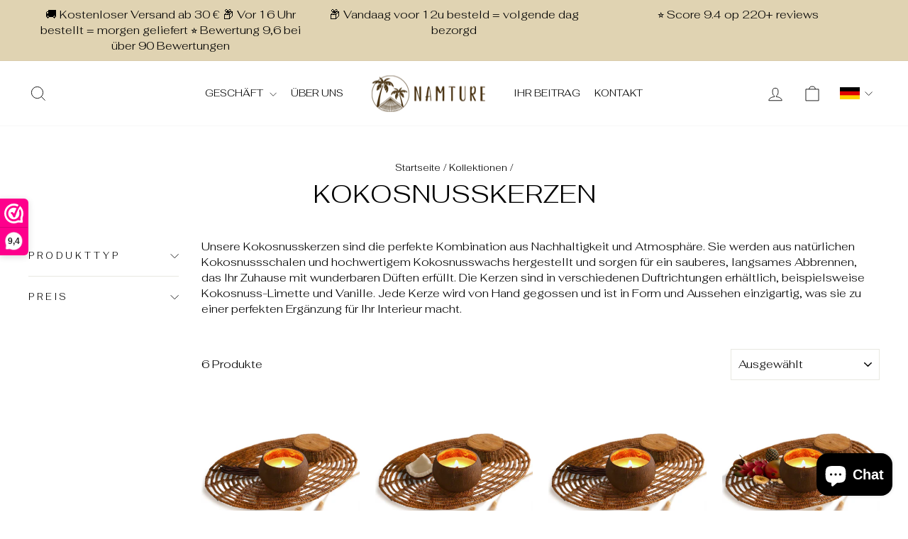

--- FILE ---
content_type: text/html; charset=utf-8
request_url: https://www.namture.com/de-be/collections/kokosnoot-kaarsen
body_size: 27736
content:
<!doctype html>
<html class="no-js" lang="de" dir="ltr">
<head>
  <meta charset="utf-8">
  <meta http-equiv="X-UA-Compatible" content="IE=edge,chrome=1">
  <meta name="viewport" content="width=device-width,initial-scale=1">
  <meta name="theme-color" content="#ffffff">
  <link rel="canonical" href="https://www.namture.com/de-be/collections/kokosnoot-kaarsen">
  <link rel="preconnect" href="https://cdn.shopify.com" crossorigin>
  <link rel="preconnect" href="https://fonts.shopifycdn.com" crossorigin>
  <link rel="dns-prefetch" href="https://productreviews.shopifycdn.com">
  <link rel="dns-prefetch" href="https://ajax.googleapis.com">
  <link rel="dns-prefetch" href="https://maps.googleapis.com">
  <link rel="dns-prefetch" href="https://maps.gstatic.com"><link rel="shortcut icon" href="//www.namture.com/cdn/shop/files/result_Watermark_8_32x32.png?v=1744893531" type="image/png" /><title>Handgemachte Kokosnusskerzen | Nachhaltige Duftkerzen | Name
&ndash; NAMTURE
</title>
<meta name="description" content="Entdecken Sie die einzigartige Kollektion handgefertigter Kokosnusskerzen bei Namture. Genießen Sie nachhaltige Duftkerzen mit exotischen Düften wie gerösteter Kokosnuss, Vanille und tropischen Früchten. Perfekt für jeden Anlass. Verleihen Sie Ihrem Interieur Atmosphäre und Nachhaltigkeit."><meta property="og:site_name" content="NAMTURE">
  <meta property="og:url" content="https://www.namture.com/de-be/collections/kokosnoot-kaarsen">
  <meta property="og:title" content="Handgemachte Kokosnusskerzen | Nachhaltige Duftkerzen | Name">
  <meta property="og:type" content="website">
  <meta property="og:description" content="Entdecken Sie die einzigartige Kollektion handgefertigter Kokosnusskerzen bei Namture. Genießen Sie nachhaltige Duftkerzen mit exotischen Düften wie gerösteter Kokosnuss, Vanille und tropischen Früchten. Perfekt für jeden Anlass. Verleihen Sie Ihrem Interieur Atmosphäre und Nachhaltigkeit."><meta name="twitter:site" content="@">
  <meta name="twitter:card" content="summary_large_image">
  <meta name="twitter:title" content="Handgemachte Kokosnusskerzen | Nachhaltige Duftkerzen | Name">
  <meta name="twitter:description" content="Entdecken Sie die einzigartige Kollektion handgefertigter Kokosnusskerzen bei Namture. Genießen Sie nachhaltige Duftkerzen mit exotischen Düften wie gerösteter Kokosnuss, Vanille und tropischen Früchten. Perfekt für jeden Anlass. Verleihen Sie Ihrem Interieur Atmosphäre und Nachhaltigkeit.">
<style data-shopify>@font-face {
  font-family: Fahkwang;
  font-weight: 300;
  font-style: normal;
  font-display: swap;
  src: url("//www.namture.com/cdn/fonts/fahkwang/fahkwang_n3.3e8ed820b2fcf244e006026b9f73098ae08449df.woff2") format("woff2"),
       url("//www.namture.com/cdn/fonts/fahkwang/fahkwang_n3.0e8c02f67c1c110525705e7eb001af5ea940fce1.woff") format("woff");
}

  @font-face {
  font-family: Fahkwang;
  font-weight: 300;
  font-style: normal;
  font-display: swap;
  src: url("//www.namture.com/cdn/fonts/fahkwang/fahkwang_n3.3e8ed820b2fcf244e006026b9f73098ae08449df.woff2") format("woff2"),
       url("//www.namture.com/cdn/fonts/fahkwang/fahkwang_n3.0e8c02f67c1c110525705e7eb001af5ea940fce1.woff") format("woff");
}


  @font-face {
  font-family: Fahkwang;
  font-weight: 600;
  font-style: normal;
  font-display: swap;
  src: url("//www.namture.com/cdn/fonts/fahkwang/fahkwang_n6.3e935ba8538c2972e6cb7bb96e0b97fc79ec5039.woff2") format("woff2"),
       url("//www.namture.com/cdn/fonts/fahkwang/fahkwang_n6.fcf45ed3fbc5e2ce966c4099429cbe715405d9f3.woff") format("woff");
}

  @font-face {
  font-family: Fahkwang;
  font-weight: 300;
  font-style: italic;
  font-display: swap;
  src: url("//www.namture.com/cdn/fonts/fahkwang/fahkwang_i3.963ef38ba80d0fef676810fb86683826c52d11fd.woff2") format("woff2"),
       url("//www.namture.com/cdn/fonts/fahkwang/fahkwang_i3.ea59a90e133912e52ec171423b0387d5bf597396.woff") format("woff");
}

  @font-face {
  font-family: Fahkwang;
  font-weight: 600;
  font-style: italic;
  font-display: swap;
  src: url("//www.namture.com/cdn/fonts/fahkwang/fahkwang_i6.1c590b005e617531e5956541baf47007c386c721.woff2") format("woff2"),
       url("//www.namture.com/cdn/fonts/fahkwang/fahkwang_i6.6851654200acc0deec6623a0ddd906b4e622dec5.woff") format("woff");
}

</style><link href="//www.namture.com/cdn/shop/t/32/assets/theme.css?v=103775149690445962231752553609" rel="stylesheet" type="text/css" media="all" />
<style data-shopify>:root {
    --typeHeaderPrimary: Fahkwang;
    --typeHeaderFallback: sans-serif;
    --typeHeaderSize: 36px;
    --typeHeaderWeight: 300;
    --typeHeaderLineHeight: 1;
    --typeHeaderSpacing: 0.0em;

    --typeBasePrimary:Fahkwang;
    --typeBaseFallback:sans-serif;
    --typeBaseSize: 16px;
    --typeBaseWeight: 300;
    --typeBaseSpacing: 0.0em;
    --typeBaseLineHeight: 1.4;
    --typeBaselineHeightMinus01: 1.3;

    --typeCollectionTitle: 20px;

    --iconWeight: 2px;
    --iconLinecaps: miter;

    
        --buttonRadius: 0;
    

    --colorGridOverlayOpacity: 0.1;
    --colorAnnouncement: #4b3414;
    --colorAnnouncementText: #ffffff;

    --colorBody: #ffffff;
    --colorBodyAlpha05: rgba(255, 255, 255, 0.05);
    --colorBodyDim: #f2f2f2;
    --colorBodyLightDim: #fafafa;
    --colorBodyMediumDim: #f5f5f5;


    --colorBorder: #e8e8e1;

    --colorBtnPrimary: #e0d3b2;
    --colorBtnPrimaryLight: #efe8d6;
    --colorBtnPrimaryDim: #d9c9a0;
    --colorBtnPrimaryText: #0f0f0f;

    --colorCartDot: #45ba13;

    --colorDrawers: #ffffff;
    --colorDrawersDim: #f2f2f2;
    --colorDrawerBorder: #e8e8e1;
    --colorDrawerText: #000000;
    --colorDrawerTextDark: #000000;
    --colorDrawerButton: #e0d3b2;
    --colorDrawerButtonText: #0f0f0f;

    --colorFooter: #e0d3b2;
    --colorFooterText: #000000;
    --colorFooterTextAlpha01: #000000;

    --colorGridOverlay: #000000;
    --colorGridOverlayOpacity: 0.1;

    --colorHeaderTextAlpha01: rgba(0, 0, 0, 0.1);

    --colorHeroText: #ffffff;

    --colorSmallImageBg: #ffffff;
    --colorLargeImageBg: #0f0f0f;

    --colorImageOverlay: #000000;
    --colorImageOverlayOpacity: 0.1;
    --colorImageOverlayTextShadow: 0.2;

    --colorLink: #000000;

    --colorModalBg: rgba(216, 138, 85, 0.6);

    --colorNav: #ffffff;
    --colorNavText: #000000;

    --colorPrice: #1c1d1d;

    --colorSaleTag: #e0d3b2;
    --colorSaleTagText: #e0d3b2;

    --colorTextBody: #000000;
    --colorTextBodyAlpha015: rgba(0, 0, 0, 0.15);
    --colorTextBodyAlpha005: rgba(0, 0, 0, 0.05);
    --colorTextBodyAlpha008: rgba(0, 0, 0, 0.08);
    --colorTextSavings: #e0d3b2;

    --urlIcoSelect: url(//www.namture.com/cdn/shop/t/32/assets/ico-select.svg);
    --urlIcoSelectFooter: url(//www.namture.com/cdn/shop/t/32/assets/ico-select-footer.svg);
    --urlIcoSelectWhite: url(//www.namture.com/cdn/shop/t/32/assets/ico-select-white.svg);

    --grid-gutter: 17px;
    --drawer-gutter: 20px;

    --sizeChartMargin: 25px 0;
    --sizeChartIconMargin: 5px;

    --newsletterReminderPadding: 40px;

    /*Shop Pay Installments*/
    --color-body-text: #000000;
    --color-body: #ffffff;
    --color-bg: #ffffff;
    }

    .placeholder-content {
    background-image: linear-gradient(100deg, #ffffff 40%, #f7f7f7 63%, #ffffff 79%);
    }</style><script>
    document.documentElement.className = document.documentElement.className.replace('no-js', 'js');

    window.theme = window.theme || {};
    theme.routes = {
      home: "/de-be",
      cart: "/de-be/cart.js",
      cartPage: "/de-be/cart",
      cartAdd: "/de-be/cart/add.js",
      cartChange: "/de-be/cart/change.js",
      search: "/de-be/search",
      predictiveSearch: "/de-be/search/suggest"
    };
    theme.strings = {
      soldOut: "Ausverkauft",
      unavailable: "Nicht verfügbar",
      inStockLabel: "Auf Lager",
      oneStockLabel: "Nur noch [count] Artikel auf Lager",
      otherStockLabel: "Nur noch [count] Artikel auf Lager",
      willNotShipUntil: "Wird nach dem [date] versendet",
      willBeInStockAfter: "Wird nach dem [date] auf Lager sein",
      waitingForStock: "Nachbestellt, bald verfügbar",
      savePrice: "Sparen [saved_amount]",
      cartEmpty: "Ihr Einkaufswagen ist im Moment leer.",
      cartTermsConfirmation: "Sie müssen den Verkaufsbedingungen zustimmen, um auszuchecken",
      searchCollections: "Kollektionen",
      searchPages: "Seiten",
      searchArticles: "Artikel",
      productFrom: "Von ",
      maxQuantity: "Du kannst nur haben [quantity] von [title] in Ihrem Warenkorbt."
    };
    theme.settings = {
      cartType: "drawer",
      isCustomerTemplate: false,
      moneyFormat: "{{amount_with_comma_separator}}",
      saveType: "dollar",
      productImageSize: "natural",
      productImageCover: false,
      predictiveSearch: true,
      predictiveSearchType: null,
      predictiveSearchVendor: false,
      predictiveSearchPrice: false,
      quickView: true,
      themeName: 'Impulse',
      themeVersion: "7.6.1"
    };
  </script>

  <script>window.performance && window.performance.mark && window.performance.mark('shopify.content_for_header.start');</script><meta name="google-site-verification" content="8AAzxQhduLzmWhoDKFKFbNIdKZRXkrhvG47hgl78K_M">
<meta name="facebook-domain-verification" content="gu3eat00nhtacf0cx4qjff441sazut">
<meta id="shopify-digital-wallet" name="shopify-digital-wallet" content="/57789218931/digital_wallets/dialog">
<link rel="alternate" type="application/atom+xml" title="Feed" href="/de-be/collections/kokosnoot-kaarsen.atom" />
<link rel="alternate" hreflang="x-default" href="https://www.namture.com/collections/kokosnoot-kaarsen">
<link rel="alternate" hreflang="nl" href="https://www.namture.com/collections/kokosnoot-kaarsen">
<link rel="alternate" hreflang="en" href="https://www.namture.com/en/collections/coconut-candles">
<link rel="alternate" hreflang="de" href="https://www.namture.com/de/collections/kokosnoot-kaarsen">
<link rel="alternate" hreflang="nl-BE" href="https://www.namture.com/nl-be/collections/kokosnoot-kaarsen">
<link rel="alternate" hreflang="de-BE" href="https://www.namture.com/de-be/collections/kokosnoot-kaarsen">
<link rel="alternate" hreflang="en-BE" href="https://www.namture.com/en-be/collections/coconut-candles">
<link rel="alternate" hreflang="nl-DE" href="https://www.namture.com/nl-de/collections/kokosnoot-kaarsen">
<link rel="alternate" hreflang="de-DE" href="https://www.namture.com/de-de/collections/kokosnoot-kaarsen">
<link rel="alternate" hreflang="en-DE" href="https://www.namture.com/en-de/collections/coconut-candles">
<link rel="alternate" type="application/json+oembed" href="https://www.namture.com/de-be/collections/kokosnoot-kaarsen.oembed">
<script async="async" src="/checkouts/internal/preloads.js?locale=de-BE"></script>
<script id="shopify-features" type="application/json">{"accessToken":"13b8e450846fd271a3bc3eb0387332d5","betas":["rich-media-storefront-analytics"],"domain":"www.namture.com","predictiveSearch":true,"shopId":57789218931,"locale":"de"}</script>
<script>var Shopify = Shopify || {};
Shopify.shop = "namture.myshopify.com";
Shopify.locale = "de";
Shopify.currency = {"active":"EUR","rate":"1.0"};
Shopify.country = "BE";
Shopify.theme = {"name":"Impulse V.1.5 (15 July 2025)","id":182798057804,"schema_name":"Impulse","schema_version":"7.6.1","theme_store_id":857,"role":"main"};
Shopify.theme.handle = "null";
Shopify.theme.style = {"id":null,"handle":null};
Shopify.cdnHost = "www.namture.com/cdn";
Shopify.routes = Shopify.routes || {};
Shopify.routes.root = "/de-be/";</script>
<script type="module">!function(o){(o.Shopify=o.Shopify||{}).modules=!0}(window);</script>
<script>!function(o){function n(){var o=[];function n(){o.push(Array.prototype.slice.apply(arguments))}return n.q=o,n}var t=o.Shopify=o.Shopify||{};t.loadFeatures=n(),t.autoloadFeatures=n()}(window);</script>
<script id="shop-js-analytics" type="application/json">{"pageType":"collection"}</script>
<script defer="defer" async type="module" src="//www.namture.com/cdn/shopifycloud/shop-js/modules/v2/client.init-shop-cart-sync_e98Ab_XN.de.esm.js"></script>
<script defer="defer" async type="module" src="//www.namture.com/cdn/shopifycloud/shop-js/modules/v2/chunk.common_Pcw9EP95.esm.js"></script>
<script defer="defer" async type="module" src="//www.namture.com/cdn/shopifycloud/shop-js/modules/v2/chunk.modal_CzmY4ZhL.esm.js"></script>
<script type="module">
  await import("//www.namture.com/cdn/shopifycloud/shop-js/modules/v2/client.init-shop-cart-sync_e98Ab_XN.de.esm.js");
await import("//www.namture.com/cdn/shopifycloud/shop-js/modules/v2/chunk.common_Pcw9EP95.esm.js");
await import("//www.namture.com/cdn/shopifycloud/shop-js/modules/v2/chunk.modal_CzmY4ZhL.esm.js");

  window.Shopify.SignInWithShop?.initShopCartSync?.({"fedCMEnabled":true,"windoidEnabled":true});

</script>
<script>(function() {
  var isLoaded = false;
  function asyncLoad() {
    if (isLoaded) return;
    isLoaded = true;
    var urls = ["https:\/\/tabs.stationmade.com\/registered-scripts\/tabs-by-station.js?shop=namture.myshopify.com"];
    for (var i = 0; i < urls.length; i++) {
      var s = document.createElement('script');
      s.type = 'text/javascript';
      s.async = true;
      s.src = urls[i];
      var x = document.getElementsByTagName('script')[0];
      x.parentNode.insertBefore(s, x);
    }
  };
  if(window.attachEvent) {
    window.attachEvent('onload', asyncLoad);
  } else {
    window.addEventListener('load', asyncLoad, false);
  }
})();</script>
<script id="__st">var __st={"a":57789218931,"offset":3600,"reqid":"8881477e-67c8-4375-8e61-7cc5d73d224b-1769337986","pageurl":"www.namture.com\/de-be\/collections\/kokosnoot-kaarsen","u":"bfcf8898d73e","p":"collection","rtyp":"collection","rid":277018771571};</script>
<script>window.ShopifyPaypalV4VisibilityTracking = true;</script>
<script id="captcha-bootstrap">!function(){'use strict';const t='contact',e='account',n='new_comment',o=[[t,t],['blogs',n],['comments',n],[t,'customer']],c=[[e,'customer_login'],[e,'guest_login'],[e,'recover_customer_password'],[e,'create_customer']],r=t=>t.map((([t,e])=>`form[action*='/${t}']:not([data-nocaptcha='true']) input[name='form_type'][value='${e}']`)).join(','),a=t=>()=>t?[...document.querySelectorAll(t)].map((t=>t.form)):[];function s(){const t=[...o],e=r(t);return a(e)}const i='password',u='form_key',d=['recaptcha-v3-token','g-recaptcha-response','h-captcha-response',i],f=()=>{try{return window.sessionStorage}catch{return}},m='__shopify_v',_=t=>t.elements[u];function p(t,e,n=!1){try{const o=window.sessionStorage,c=JSON.parse(o.getItem(e)),{data:r}=function(t){const{data:e,action:n}=t;return t[m]||n?{data:e,action:n}:{data:t,action:n}}(c);for(const[e,n]of Object.entries(r))t.elements[e]&&(t.elements[e].value=n);n&&o.removeItem(e)}catch(o){console.error('form repopulation failed',{error:o})}}const l='form_type',E='cptcha';function T(t){t.dataset[E]=!0}const w=window,h=w.document,L='Shopify',v='ce_forms',y='captcha';let A=!1;((t,e)=>{const n=(g='f06e6c50-85a8-45c8-87d0-21a2b65856fe',I='https://cdn.shopify.com/shopifycloud/storefront-forms-hcaptcha/ce_storefront_forms_captcha_hcaptcha.v1.5.2.iife.js',D={infoText:'Durch hCaptcha geschützt',privacyText:'Datenschutz',termsText:'Allgemeine Geschäftsbedingungen'},(t,e,n)=>{const o=w[L][v],c=o.bindForm;if(c)return c(t,g,e,D).then(n);var r;o.q.push([[t,g,e,D],n]),r=I,A||(h.body.append(Object.assign(h.createElement('script'),{id:'captcha-provider',async:!0,src:r})),A=!0)});var g,I,D;w[L]=w[L]||{},w[L][v]=w[L][v]||{},w[L][v].q=[],w[L][y]=w[L][y]||{},w[L][y].protect=function(t,e){n(t,void 0,e),T(t)},Object.freeze(w[L][y]),function(t,e,n,w,h,L){const[v,y,A,g]=function(t,e,n){const i=e?o:[],u=t?c:[],d=[...i,...u],f=r(d),m=r(i),_=r(d.filter((([t,e])=>n.includes(e))));return[a(f),a(m),a(_),s()]}(w,h,L),I=t=>{const e=t.target;return e instanceof HTMLFormElement?e:e&&e.form},D=t=>v().includes(t);t.addEventListener('submit',(t=>{const e=I(t);if(!e)return;const n=D(e)&&!e.dataset.hcaptchaBound&&!e.dataset.recaptchaBound,o=_(e),c=g().includes(e)&&(!o||!o.value);(n||c)&&t.preventDefault(),c&&!n&&(function(t){try{if(!f())return;!function(t){const e=f();if(!e)return;const n=_(t);if(!n)return;const o=n.value;o&&e.removeItem(o)}(t);const e=Array.from(Array(32),(()=>Math.random().toString(36)[2])).join('');!function(t,e){_(t)||t.append(Object.assign(document.createElement('input'),{type:'hidden',name:u})),t.elements[u].value=e}(t,e),function(t,e){const n=f();if(!n)return;const o=[...t.querySelectorAll(`input[type='${i}']`)].map((({name:t})=>t)),c=[...d,...o],r={};for(const[a,s]of new FormData(t).entries())c.includes(a)||(r[a]=s);n.setItem(e,JSON.stringify({[m]:1,action:t.action,data:r}))}(t,e)}catch(e){console.error('failed to persist form',e)}}(e),e.submit())}));const S=(t,e)=>{t&&!t.dataset[E]&&(n(t,e.some((e=>e===t))),T(t))};for(const o of['focusin','change'])t.addEventListener(o,(t=>{const e=I(t);D(e)&&S(e,y())}));const B=e.get('form_key'),M=e.get(l),P=B&&M;t.addEventListener('DOMContentLoaded',(()=>{const t=y();if(P)for(const e of t)e.elements[l].value===M&&p(e,B);[...new Set([...A(),...v().filter((t=>'true'===t.dataset.shopifyCaptcha))])].forEach((e=>S(e,t)))}))}(h,new URLSearchParams(w.location.search),n,t,e,['guest_login'])})(!0,!0)}();</script>
<script integrity="sha256-4kQ18oKyAcykRKYeNunJcIwy7WH5gtpwJnB7kiuLZ1E=" data-source-attribution="shopify.loadfeatures" defer="defer" src="//www.namture.com/cdn/shopifycloud/storefront/assets/storefront/load_feature-a0a9edcb.js" crossorigin="anonymous"></script>
<script data-source-attribution="shopify.dynamic_checkout.dynamic.init">var Shopify=Shopify||{};Shopify.PaymentButton=Shopify.PaymentButton||{isStorefrontPortableWallets:!0,init:function(){window.Shopify.PaymentButton.init=function(){};var t=document.createElement("script");t.src="https://www.namture.com/cdn/shopifycloud/portable-wallets/latest/portable-wallets.de.js",t.type="module",document.head.appendChild(t)}};
</script>
<script data-source-attribution="shopify.dynamic_checkout.buyer_consent">
  function portableWalletsHideBuyerConsent(e){var t=document.getElementById("shopify-buyer-consent"),n=document.getElementById("shopify-subscription-policy-button");t&&n&&(t.classList.add("hidden"),t.setAttribute("aria-hidden","true"),n.removeEventListener("click",e))}function portableWalletsShowBuyerConsent(e){var t=document.getElementById("shopify-buyer-consent"),n=document.getElementById("shopify-subscription-policy-button");t&&n&&(t.classList.remove("hidden"),t.removeAttribute("aria-hidden"),n.addEventListener("click",e))}window.Shopify?.PaymentButton&&(window.Shopify.PaymentButton.hideBuyerConsent=portableWalletsHideBuyerConsent,window.Shopify.PaymentButton.showBuyerConsent=portableWalletsShowBuyerConsent);
</script>
<script data-source-attribution="shopify.dynamic_checkout.cart.bootstrap">document.addEventListener("DOMContentLoaded",(function(){function t(){return document.querySelector("shopify-accelerated-checkout-cart, shopify-accelerated-checkout")}if(t())Shopify.PaymentButton.init();else{new MutationObserver((function(e,n){t()&&(Shopify.PaymentButton.init(),n.disconnect())})).observe(document.body,{childList:!0,subtree:!0})}}));
</script>
<script id='scb4127' type='text/javascript' async='' src='https://www.namture.com/cdn/shopifycloud/privacy-banner/storefront-banner.js'></script>
<script>window.performance && window.performance.mark && window.performance.mark('shopify.content_for_header.end');</script>



  <script src="//www.namture.com/cdn/shop/t/32/assets/vendor-scripts-v11.js" defer="defer"></script><script src="//www.namture.com/cdn/shop/t/32/assets/theme.js?v=115074758817910423501764752443" defer="defer"></script>


    <script src="https://ajax.googleapis.com/ajax/libs/jquery/3.7.1/jquery.min.js"></script>
  <script src="https://code.jquery.com/jquery-migrate-1.4.1.min.js"></script>
  <link href="//www.namture.com/cdn/shop/t/32/assets/custom-style.css?v=178854643132714812191759493822" rel="stylesheet" type="text/css" media="all" />
      <script src="//www.namture.com/cdn/shop/t/32/assets/custom.js?v=26319022552668497701761106574" defer></script>

      <!-- Hotjar Tracking Code for https://www.namture.com/ -->
<script>
    (function(h,o,t,j,a,r){
        h.hj=h.hj||function(){(h.hj.q=h.hj.q||[]).push(arguments)};
        h._hjSettings={hjid:3248521,hjsv:6};
        a=o.getElementsByTagName('head')[0];
        r=o.createElement('script');r.async=1;
        r.src=t+h._hjSettings.hjid+j+h._hjSettings.hjsv;
        a.appendChild(r);
    })(window,document,'https://static.hotjar.com/c/hotjar-','.js?sv=');
</script>
<!-- BEGIN app block: shopify://apps/webwinkelkeur/blocks/sidebar/c3ac2bcb-63f1-40d3-9622-f307cd559ad3 -->
    <script>
        (function (n, r) {
            var e = document.createElement("script");
            e.async = !0, e.src = n + "/sidebar.js?id=" + r + "&c=" + c(10, r);
            var t = document.getElementsByTagName("script")[0];
            t.parentNode.insertBefore(e, t);

            function c(s, i) {
                var o = Date.now(), a = s * 6e4, _ = (Math.sin(i) || 0) * a;
                return Math.floor((o + _) / a)
            }
        })("https://dashboard.webwinkelkeur.nl", 1219129);
    </script>


<!-- END app block --><!-- BEGIN app block: shopify://apps/trackify-x/blocks/app-embed/f3561b5a-1d26-4c4b-9d29-6bae914fb95d --><!-- Theme app RedRetarget App Hook start -->
<link rel="dns-prefetch" href="https://trackifyx.redretarget.com">

<!-- HOOK JS-->





  <meta name="tfx:collections" content="Kokosnusskerzen">



  
  <script id="tfx-cart">window.tfxCart = {"note":null,"attributes":{},"original_total_price":0,"total_price":0,"total_discount":0,"total_weight":0.0,"item_count":0,"items":[],"requires_shipping":false,"currency":"EUR","items_subtotal_price":0,"cart_level_discount_applications":[],"checkout_charge_amount":0};</script>




<script type="text/javascript">
  /* ----- TFX Theme hook start ----- */
  (function (t, r, k, f, y, x) {
    if (t.tkfy != undefined) return true;
    t.tkfy = true;
    y = r.createElement(k); y.src = f; y.async = true;
    x = r.getElementsByTagName(k)[0]; x.parentNode.insertBefore(y, x);
  })(window, document, 'script', 'https://trackifyx.redretarget.com/pull/namture.myshopify.com/hook.js');
  /* ----- TFX theme hook end ----- */
</script>


<!-- RedRetarget App Hook end -->


<!-- END app block --><script src="https://cdn.shopify.com/extensions/e8878072-2f6b-4e89-8082-94b04320908d/inbox-1254/assets/inbox-chat-loader.js" type="text/javascript" defer="defer"></script>
<link href="https://monorail-edge.shopifysvc.com" rel="dns-prefetch">
<script>(function(){if ("sendBeacon" in navigator && "performance" in window) {try {var session_token_from_headers = performance.getEntriesByType('navigation')[0].serverTiming.find(x => x.name == '_s').description;} catch {var session_token_from_headers = undefined;}var session_cookie_matches = document.cookie.match(/_shopify_s=([^;]*)/);var session_token_from_cookie = session_cookie_matches && session_cookie_matches.length === 2 ? session_cookie_matches[1] : "";var session_token = session_token_from_headers || session_token_from_cookie || "";function handle_abandonment_event(e) {var entries = performance.getEntries().filter(function(entry) {return /monorail-edge.shopifysvc.com/.test(entry.name);});if (!window.abandonment_tracked && entries.length === 0) {window.abandonment_tracked = true;var currentMs = Date.now();var navigation_start = performance.timing.navigationStart;var payload = {shop_id: 57789218931,url: window.location.href,navigation_start,duration: currentMs - navigation_start,session_token,page_type: "collection"};window.navigator.sendBeacon("https://monorail-edge.shopifysvc.com/v1/produce", JSON.stringify({schema_id: "online_store_buyer_site_abandonment/1.1",payload: payload,metadata: {event_created_at_ms: currentMs,event_sent_at_ms: currentMs}}));}}window.addEventListener('pagehide', handle_abandonment_event);}}());</script>
<script id="web-pixels-manager-setup">(function e(e,d,r,n,o){if(void 0===o&&(o={}),!Boolean(null===(a=null===(i=window.Shopify)||void 0===i?void 0:i.analytics)||void 0===a?void 0:a.replayQueue)){var i,a;window.Shopify=window.Shopify||{};var t=window.Shopify;t.analytics=t.analytics||{};var s=t.analytics;s.replayQueue=[],s.publish=function(e,d,r){return s.replayQueue.push([e,d,r]),!0};try{self.performance.mark("wpm:start")}catch(e){}var l=function(){var e={modern:/Edge?\/(1{2}[4-9]|1[2-9]\d|[2-9]\d{2}|\d{4,})\.\d+(\.\d+|)|Firefox\/(1{2}[4-9]|1[2-9]\d|[2-9]\d{2}|\d{4,})\.\d+(\.\d+|)|Chrom(ium|e)\/(9{2}|\d{3,})\.\d+(\.\d+|)|(Maci|X1{2}).+ Version\/(15\.\d+|(1[6-9]|[2-9]\d|\d{3,})\.\d+)([,.]\d+|)( \(\w+\)|)( Mobile\/\w+|) Safari\/|Chrome.+OPR\/(9{2}|\d{3,})\.\d+\.\d+|(CPU[ +]OS|iPhone[ +]OS|CPU[ +]iPhone|CPU IPhone OS|CPU iPad OS)[ +]+(15[._]\d+|(1[6-9]|[2-9]\d|\d{3,})[._]\d+)([._]\d+|)|Android:?[ /-](13[3-9]|1[4-9]\d|[2-9]\d{2}|\d{4,})(\.\d+|)(\.\d+|)|Android.+Firefox\/(13[5-9]|1[4-9]\d|[2-9]\d{2}|\d{4,})\.\d+(\.\d+|)|Android.+Chrom(ium|e)\/(13[3-9]|1[4-9]\d|[2-9]\d{2}|\d{4,})\.\d+(\.\d+|)|SamsungBrowser\/([2-9]\d|\d{3,})\.\d+/,legacy:/Edge?\/(1[6-9]|[2-9]\d|\d{3,})\.\d+(\.\d+|)|Firefox\/(5[4-9]|[6-9]\d|\d{3,})\.\d+(\.\d+|)|Chrom(ium|e)\/(5[1-9]|[6-9]\d|\d{3,})\.\d+(\.\d+|)([\d.]+$|.*Safari\/(?![\d.]+ Edge\/[\d.]+$))|(Maci|X1{2}).+ Version\/(10\.\d+|(1[1-9]|[2-9]\d|\d{3,})\.\d+)([,.]\d+|)( \(\w+\)|)( Mobile\/\w+|) Safari\/|Chrome.+OPR\/(3[89]|[4-9]\d|\d{3,})\.\d+\.\d+|(CPU[ +]OS|iPhone[ +]OS|CPU[ +]iPhone|CPU IPhone OS|CPU iPad OS)[ +]+(10[._]\d+|(1[1-9]|[2-9]\d|\d{3,})[._]\d+)([._]\d+|)|Android:?[ /-](13[3-9]|1[4-9]\d|[2-9]\d{2}|\d{4,})(\.\d+|)(\.\d+|)|Mobile Safari.+OPR\/([89]\d|\d{3,})\.\d+\.\d+|Android.+Firefox\/(13[5-9]|1[4-9]\d|[2-9]\d{2}|\d{4,})\.\d+(\.\d+|)|Android.+Chrom(ium|e)\/(13[3-9]|1[4-9]\d|[2-9]\d{2}|\d{4,})\.\d+(\.\d+|)|Android.+(UC? ?Browser|UCWEB|U3)[ /]?(15\.([5-9]|\d{2,})|(1[6-9]|[2-9]\d|\d{3,})\.\d+)\.\d+|SamsungBrowser\/(5\.\d+|([6-9]|\d{2,})\.\d+)|Android.+MQ{2}Browser\/(14(\.(9|\d{2,})|)|(1[5-9]|[2-9]\d|\d{3,})(\.\d+|))(\.\d+|)|K[Aa][Ii]OS\/(3\.\d+|([4-9]|\d{2,})\.\d+)(\.\d+|)/},d=e.modern,r=e.legacy,n=navigator.userAgent;return n.match(d)?"modern":n.match(r)?"legacy":"unknown"}(),u="modern"===l?"modern":"legacy",c=(null!=n?n:{modern:"",legacy:""})[u],f=function(e){return[e.baseUrl,"/wpm","/b",e.hashVersion,"modern"===e.buildTarget?"m":"l",".js"].join("")}({baseUrl:d,hashVersion:r,buildTarget:u}),m=function(e){var d=e.version,r=e.bundleTarget,n=e.surface,o=e.pageUrl,i=e.monorailEndpoint;return{emit:function(e){var a=e.status,t=e.errorMsg,s=(new Date).getTime(),l=JSON.stringify({metadata:{event_sent_at_ms:s},events:[{schema_id:"web_pixels_manager_load/3.1",payload:{version:d,bundle_target:r,page_url:o,status:a,surface:n,error_msg:t},metadata:{event_created_at_ms:s}}]});if(!i)return console&&console.warn&&console.warn("[Web Pixels Manager] No Monorail endpoint provided, skipping logging."),!1;try{return self.navigator.sendBeacon.bind(self.navigator)(i,l)}catch(e){}var u=new XMLHttpRequest;try{return u.open("POST",i,!0),u.setRequestHeader("Content-Type","text/plain"),u.send(l),!0}catch(e){return console&&console.warn&&console.warn("[Web Pixels Manager] Got an unhandled error while logging to Monorail."),!1}}}}({version:r,bundleTarget:l,surface:e.surface,pageUrl:self.location.href,monorailEndpoint:e.monorailEndpoint});try{o.browserTarget=l,function(e){var d=e.src,r=e.async,n=void 0===r||r,o=e.onload,i=e.onerror,a=e.sri,t=e.scriptDataAttributes,s=void 0===t?{}:t,l=document.createElement("script"),u=document.querySelector("head"),c=document.querySelector("body");if(l.async=n,l.src=d,a&&(l.integrity=a,l.crossOrigin="anonymous"),s)for(var f in s)if(Object.prototype.hasOwnProperty.call(s,f))try{l.dataset[f]=s[f]}catch(e){}if(o&&l.addEventListener("load",o),i&&l.addEventListener("error",i),u)u.appendChild(l);else{if(!c)throw new Error("Did not find a head or body element to append the script");c.appendChild(l)}}({src:f,async:!0,onload:function(){if(!function(){var e,d;return Boolean(null===(d=null===(e=window.Shopify)||void 0===e?void 0:e.analytics)||void 0===d?void 0:d.initialized)}()){var d=window.webPixelsManager.init(e)||void 0;if(d){var r=window.Shopify.analytics;r.replayQueue.forEach((function(e){var r=e[0],n=e[1],o=e[2];d.publishCustomEvent(r,n,o)})),r.replayQueue=[],r.publish=d.publishCustomEvent,r.visitor=d.visitor,r.initialized=!0}}},onerror:function(){return m.emit({status:"failed",errorMsg:"".concat(f," has failed to load")})},sri:function(e){var d=/^sha384-[A-Za-z0-9+/=]+$/;return"string"==typeof e&&d.test(e)}(c)?c:"",scriptDataAttributes:o}),m.emit({status:"loading"})}catch(e){m.emit({status:"failed",errorMsg:(null==e?void 0:e.message)||"Unknown error"})}}})({shopId: 57789218931,storefrontBaseUrl: "https://www.namture.com",extensionsBaseUrl: "https://extensions.shopifycdn.com/cdn/shopifycloud/web-pixels-manager",monorailEndpoint: "https://monorail-edge.shopifysvc.com/unstable/produce_batch",surface: "storefront-renderer",enabledBetaFlags: ["2dca8a86"],webPixelsConfigList: [{"id":"3614310732","configuration":"{\"accountID\":\"TwZPQy\",\"webPixelConfig\":\"eyJlbmFibGVBZGRlZFRvQ2FydEV2ZW50cyI6IHRydWV9\"}","eventPayloadVersion":"v1","runtimeContext":"STRICT","scriptVersion":"524f6c1ee37bacdca7657a665bdca589","type":"APP","apiClientId":123074,"privacyPurposes":["ANALYTICS","MARKETING"],"dataSharingAdjustments":{"protectedCustomerApprovalScopes":["read_customer_address","read_customer_email","read_customer_name","read_customer_personal_data","read_customer_phone"]}},{"id":"3462529356","configuration":"{\"accountID\":\"namture.myshopify.com__tfxID__56341\",\"storefrontToken\":\"e1a0d986f18442f954e33c616b19cf60\"}","eventPayloadVersion":"v1","runtimeContext":"STRICT","scriptVersion":"13bc4896df2d543dd7ef49b3cb41c236","type":"APP","apiClientId":838114,"privacyPurposes":["ANALYTICS","MARKETING","SALE_OF_DATA"],"dataSharingAdjustments":{"protectedCustomerApprovalScopes":["read_customer_address","read_customer_email","read_customer_name","read_customer_personal_data","read_customer_phone"]}},{"id":"815432012","configuration":"{\"pixelCode\":\"CPV6HVJC77U32FDBE4C0\"}","eventPayloadVersion":"v1","runtimeContext":"STRICT","scriptVersion":"22e92c2ad45662f435e4801458fb78cc","type":"APP","apiClientId":4383523,"privacyPurposes":["ANALYTICS","MARKETING","SALE_OF_DATA"],"dataSharingAdjustments":{"protectedCustomerApprovalScopes":["read_customer_address","read_customer_email","read_customer_name","read_customer_personal_data","read_customer_phone"]}},{"id":"780009804","configuration":"{\"config\":\"{\\\"pixel_id\\\":\\\"G-RC631W2VK6\\\",\\\"target_country\\\":\\\"NL\\\",\\\"gtag_events\\\":[{\\\"type\\\":\\\"purchase\\\",\\\"action_label\\\":\\\"G-RC631W2VK6\\\"},{\\\"type\\\":\\\"page_view\\\",\\\"action_label\\\":\\\"G-RC631W2VK6\\\"},{\\\"type\\\":\\\"view_item\\\",\\\"action_label\\\":\\\"G-RC631W2VK6\\\"},{\\\"type\\\":\\\"search\\\",\\\"action_label\\\":\\\"G-RC631W2VK6\\\"},{\\\"type\\\":\\\"add_to_cart\\\",\\\"action_label\\\":\\\"G-RC631W2VK6\\\"},{\\\"type\\\":\\\"begin_checkout\\\",\\\"action_label\\\":\\\"G-RC631W2VK6\\\"},{\\\"type\\\":\\\"add_payment_info\\\",\\\"action_label\\\":\\\"G-RC631W2VK6\\\"}],\\\"enable_monitoring_mode\\\":false}\"}","eventPayloadVersion":"v1","runtimeContext":"OPEN","scriptVersion":"b2a88bafab3e21179ed38636efcd8a93","type":"APP","apiClientId":1780363,"privacyPurposes":[],"dataSharingAdjustments":{"protectedCustomerApprovalScopes":["read_customer_address","read_customer_email","read_customer_name","read_customer_personal_data","read_customer_phone"]}},{"id":"286785868","eventPayloadVersion":"1","runtimeContext":"LAX","scriptVersion":"1","type":"CUSTOM","privacyPurposes":["ANALYTICS","MARKETING","SALE_OF_DATA"],"name":"Trackifycustom"},{"id":"shopify-app-pixel","configuration":"{}","eventPayloadVersion":"v1","runtimeContext":"STRICT","scriptVersion":"0450","apiClientId":"shopify-pixel","type":"APP","privacyPurposes":["ANALYTICS","MARKETING"]},{"id":"shopify-custom-pixel","eventPayloadVersion":"v1","runtimeContext":"LAX","scriptVersion":"0450","apiClientId":"shopify-pixel","type":"CUSTOM","privacyPurposes":["ANALYTICS","MARKETING"]}],isMerchantRequest: false,initData: {"shop":{"name":"NAMTURE","paymentSettings":{"currencyCode":"EUR"},"myshopifyDomain":"namture.myshopify.com","countryCode":"NL","storefrontUrl":"https:\/\/www.namture.com\/de-be"},"customer":null,"cart":null,"checkout":null,"productVariants":[],"purchasingCompany":null},},"https://www.namture.com/cdn","fcfee988w5aeb613cpc8e4bc33m6693e112",{"modern":"","legacy":""},{"shopId":"57789218931","storefrontBaseUrl":"https:\/\/www.namture.com","extensionBaseUrl":"https:\/\/extensions.shopifycdn.com\/cdn\/shopifycloud\/web-pixels-manager","surface":"storefront-renderer","enabledBetaFlags":"[\"2dca8a86\"]","isMerchantRequest":"false","hashVersion":"fcfee988w5aeb613cpc8e4bc33m6693e112","publish":"custom","events":"[[\"page_viewed\",{}],[\"collection_viewed\",{\"collection\":{\"id\":\"277018771571\",\"title\":\"Kokosnusskerzen\",\"productVariants\":[{\"price\":{\"amount\":24.99,\"currencyCode\":\"EUR\"},\"product\":{\"title\":\"Kerzen Mix\",\"vendor\":\"NAMTURE\",\"id\":\"8819052446028\",\"untranslatedTitle\":\"Kerzen Mix\",\"url\":\"\/de-be\/products\/kaarsen-mix\",\"type\":\"Kokosnusskerze\"},\"id\":\"47544047960396\",\"image\":{\"src\":\"\/\/www.namture.com\/cdn\/shop\/files\/Main_image_-_Vanilla.jpg?v=1745990247\"},\"sku\":\"CC-MIX-VANI-423-180\",\"title\":\"180gr \/ Vanille \/ Vanille\",\"untranslatedTitle\":\"180gr \/ Vanilla \/ Vanilla\"},{\"price\":{\"amount\":14.99,\"currencyCode\":\"EUR\"},\"product\":{\"title\":\"Kokosnusskerze - Geröstete Kokosnuss\",\"vendor\":\"NAMTURE\",\"id\":\"6957848559731\",\"untranslatedTitle\":\"Kokosnusskerze - Geröstete Kokosnuss\",\"url\":\"\/de-be\/products\/kokosnoot-kaars-toasted-coconut\",\"type\":\"Kokosnusskerze\"},\"id\":\"40691798212723\",\"image\":{\"src\":\"\/\/www.namture.com\/cdn\/shop\/files\/Main_image_-_Toasted_Coconut.jpg?v=1745983270\"},\"sku\":\"CC-TOCO-405-180\",\"title\":\"Kokoslimette \/ 180gr\",\"untranslatedTitle\":\"180gr \/ 1 Pack\"},{\"price\":{\"amount\":14.99,\"currencyCode\":\"EUR\"},\"product\":{\"title\":\"Kokosnusskerze - Vanille\",\"vendor\":\"NAMTURE\",\"id\":\"8811126096204\",\"untranslatedTitle\":\"Kokosnusskerze - Vanille\",\"url\":\"\/de-be\/products\/kokosnoot-kaars-vanilla\",\"type\":\"Kokosnusskerze\"},\"id\":\"47519017075020\",\"image\":{\"src\":\"\/\/www.namture.com\/cdn\/shop\/files\/Mainimage-Vanilla.jpg?v=1745990597\"},\"sku\":\"CC-VANI-403-180\",\"title\":\"180gr \/ 1 Packung\",\"untranslatedTitle\":\"180gr \/ 1 Pack\"},{\"price\":{\"amount\":14.99,\"currencyCode\":\"EUR\"},\"product\":{\"title\":\"Kokosnusskerze - Tropische Früchte\",\"vendor\":\"NAMTURE\",\"id\":\"8811127669068\",\"untranslatedTitle\":\"Kokosnusskerze - Tropische Früchte\",\"url\":\"\/de-be\/products\/kokosnoot-kaars-tropical-fruits\",\"type\":\"Kokosnusskerze\"},\"id\":\"47519018975564\",\"image\":{\"src\":\"\/\/www.namture.com\/cdn\/shop\/files\/Main_image_-_Tropical_Fruits.jpg?v=1745990708\"},\"sku\":\"CC-TRFR-404-180\",\"title\":\"1 Packung \/ 180gr\",\"untranslatedTitle\":\"180gr \/ 1 Pack\"},{\"price\":{\"amount\":14.99,\"currencyCode\":\"EUR\"},\"product\":{\"title\":\"Kokosnusskerze - Kokosnuss-Limette\",\"vendor\":\"NAMTURE\",\"id\":\"8811117969740\",\"untranslatedTitle\":\"Kokosnusskerze - Kokosnuss-Limette\",\"url\":\"\/de-be\/products\/kokosnoot-kaars-coconut-lime\",\"type\":\"Kokosnusskerze\"},\"id\":\"47519007310156\",\"image\":{\"src\":\"\/\/www.namture.com\/cdn\/shop\/files\/Mainimage-CoconutLime.jpg?v=1745990738\"},\"sku\":\"CC-COLI-402-180\",\"title\":\"180gr \/ 1 Packung\",\"untranslatedTitle\":\"180gr \/ 1 Pack\"},{\"price\":{\"amount\":14.99,\"currencyCode\":\"EUR\"},\"product\":{\"title\":\"Kokosnusskerze\",\"vendor\":\"NAMTURE\",\"id\":\"8811144446284\",\"untranslatedTitle\":\"Kokosnusskerze\",\"url\":\"\/de-be\/products\/kokosnoot-kaars-geurloos\",\"type\":\"Kokosnusskerze\"},\"id\":\"47519075762508\",\"image\":{\"src\":\"\/\/www.namture.com\/cdn\/shop\/files\/Mainimage-ToastedCoconut.jpg?v=1745990794\"},\"sku\":\"CC-NOSC-401 -180\",\"title\":\"Kokoslimette \/ 180gr\",\"untranslatedTitle\":\"180gr \/ 1 Pack\"}]}}]]"});</script><script>
  window.ShopifyAnalytics = window.ShopifyAnalytics || {};
  window.ShopifyAnalytics.meta = window.ShopifyAnalytics.meta || {};
  window.ShopifyAnalytics.meta.currency = 'EUR';
  var meta = {"products":[{"id":8819052446028,"gid":"gid:\/\/shopify\/Product\/8819052446028","vendor":"NAMTURE","type":"Kokosnusskerze","handle":"kaarsen-mix","variants":[{"id":47544047960396,"price":2499,"name":"Kerzen Mix - 180gr \/ Vanille \/ Vanille","public_title":"180gr \/ Vanille \/ Vanille","sku":"CC-MIX-VANI-423-180"},{"id":47544047993164,"price":2499,"name":"Kerzen Mix - 180gr \/ Vanille \/ Kokoslimette","public_title":"180gr \/ Vanille \/ Kokoslimette","sku":"CC - MIX - VANI - COLI - 180"},{"id":47544048025932,"price":2499,"name":"Kerzen Mix - 180gr \/ Vanille \/ Geröstete Kokosnuss","public_title":"180gr \/ Vanille \/ Geröstete Kokosnuss","sku":"CC - MIX - VANI - TOCO - 180"},{"id":47544048058700,"price":2499,"name":"Kerzen Mix - 180gr \/ Vanille \/ Tropische Früchte","public_title":"180gr \/ Vanille \/ Tropische Früchte","sku":"CC - MIX - VANI - TRFR - 180"},{"id":47544048091468,"price":2499,"name":"Kerzen Mix - 180gr \/ Vanille \/ Geruchlos","public_title":"180gr \/ Vanille \/ Geruchlos","sku":"CC - MIX - VANI - NOSC - 180"},{"id":48053331722572,"price":2499,"name":"Kerzen Mix - 180gr \/ Kokoslimette \/ Vanille","public_title":"180gr \/ Kokoslimette \/ Vanille","sku":"CC - MIX - VANI - COLI - 180"},{"id":47544048157004,"price":2499,"name":"Kerzen Mix - 180gr \/ Kokoslimette \/ Kokoslimette","public_title":"180gr \/ Kokoslimette \/ Kokoslimette","sku":"CC-MIX-COLI-422-180"},{"id":47544048189772,"price":2499,"name":"Kerzen Mix - 180gr \/ Kokoslimette \/ Geröstete Kokosnuss","public_title":"180gr \/ Kokoslimette \/ Geröstete Kokosnuss","sku":"CC - MIX - COLI - TOCO - 180"},{"id":47544048222540,"price":2499,"name":"Kerzen Mix - 180gr \/ Kokoslimette \/ Tropische Früchte","public_title":"180gr \/ Kokoslimette \/ Tropische Früchte","sku":"CC - MIX - COLI - TRFR - 180"},{"id":47544048255308,"price":2499,"name":"Kerzen Mix - 180gr \/ Kokoslimette \/ Geruchlos","public_title":"180gr \/ Kokoslimette \/ Geruchlos","sku":"CC - MIX - COLI - NOSC - 180"},{"id":47544048288076,"price":2499,"name":"Kerzen Mix - 180gr \/ Geröstete Kokosnuss \/ Vanille","public_title":"180gr \/ Geröstete Kokosnuss \/ Vanille","sku":"CC - MIX - VANI - TOCO - 180"},{"id":47544048320844,"price":2499,"name":"Kerzen Mix - 180gr \/ Geröstete Kokosnuss \/ Kokoslimette","public_title":"180gr \/ Geröstete Kokosnuss \/ Kokoslimette","sku":"CC - MIX - COLI - TOCO - 180"},{"id":47544048353612,"price":2499,"name":"Kerzen Mix - 180gr \/ Geröstete Kokosnuss \/ Geröstete Kokosnuss","public_title":"180gr \/ Geröstete Kokosnuss \/ Geröstete Kokosnuss","sku":"CC-MIX-TOCO-425-180"},{"id":47544048386380,"price":2499,"name":"Kerzen Mix - 180gr \/ Geröstete Kokosnuss \/ Tropische Früchte","public_title":"180gr \/ Geröstete Kokosnuss \/ Tropische Früchte","sku":"CC - MIX - TOCO - TRFR - 180"},{"id":47544048419148,"price":2499,"name":"Kerzen Mix - 180gr \/ Geröstete Kokosnuss \/ Geruchlos","public_title":"180gr \/ Geröstete Kokosnuss \/ Geruchlos","sku":"CC - MIX - TOCO - NOSC - 180"},{"id":47544048451916,"price":2499,"name":"Kerzen Mix - 180gr \/ Tropische Früchte \/ Vanille","public_title":"180gr \/ Tropische Früchte \/ Vanille","sku":"CC - MIX - VANI - TRFR - 180"},{"id":47544048484684,"price":2499,"name":"Kerzen Mix - 180gr \/ Tropische Früchte \/ Kokoslimette","public_title":"180gr \/ Tropische Früchte \/ Kokoslimette","sku":"CC - MIX - COLI - TRFR - 180"},{"id":47544048517452,"price":2499,"name":"Kerzen Mix - 180gr \/ Tropische Früchte \/ Geröstete Kokosnuss","public_title":"180gr \/ Tropische Früchte \/ Geröstete Kokosnuss","sku":"CC - MIX - TOCO - TRFR - 180"},{"id":47544048550220,"price":2499,"name":"Kerzen Mix - 180gr \/ Tropische Früchte \/ Tropische Früchte","public_title":"180gr \/ Tropische Früchte \/ Tropische Früchte","sku":"CC-MIX-TRFR-424-180"},{"id":47544048582988,"price":2499,"name":"Kerzen Mix - 180gr \/ Tropische Früchte \/ Geruchlos","public_title":"180gr \/ Tropische Früchte \/ Geruchlos","sku":"CC - MIX - TRFR - NOSC - 180"},{"id":47544048615756,"price":2499,"name":"Kerzen Mix - 180gr \/ Geruchlos \/ Vanille","public_title":"180gr \/ Geruchlos \/ Vanille","sku":"CC - MIX - VANI - NOSC - 180"},{"id":47544048648524,"price":2499,"name":"Kerzen Mix - 180gr \/ Geruchlos \/ Kokoslimette","public_title":"180gr \/ Geruchlos \/ Kokoslimette","sku":"CC - MIX - COLI - NOSC - 180"},{"id":47544048681292,"price":2499,"name":"Kerzen Mix - 180gr \/ Geruchlos \/ Geröstete Kokosnuss","public_title":"180gr \/ Geruchlos \/ Geröstete Kokosnuss","sku":"CC - MIX - TOCO - NOSC - 180"},{"id":47544048714060,"price":2499,"name":"Kerzen Mix - 180gr \/ Geruchlos \/ Tropische Früchte","public_title":"180gr \/ Geruchlos \/ Tropische Früchte","sku":"CC - MIX - TRFR - NOSC - 180"},{"id":47544048746828,"price":2499,"name":"Kerzen Mix - 180gr \/ Geruchlos \/ Geruchlos","public_title":"180gr \/ Geruchlos \/ Geruchlos","sku":"CC-MIX-NOSC-421 -180"},{"id":52456835285324,"price":3499,"name":"Kerzen Mix - 300gr \/ Vanille \/ Vanille","public_title":"300gr \/ Vanille \/ Vanille","sku":"CC-MIX-VANI-323"},{"id":52456835318092,"price":3499,"name":"Kerzen Mix - 300gr \/ Vanille \/ Kokoslimette","public_title":"300gr \/ Vanille \/ Kokoslimette","sku":"CC - MIX - VANI - COLI - 300"},{"id":52456835350860,"price":3499,"name":"Kerzen Mix - 300gr \/ Vanille \/ Geröstete Kokosnuss","public_title":"300gr \/ Vanille \/ Geröstete Kokosnuss","sku":"CC - MIX - VANI - TOCO - 300"},{"id":52456835383628,"price":3499,"name":"Kerzen Mix - 300gr \/ Vanille \/ Tropische Früchte","public_title":"300gr \/ Vanille \/ Tropische Früchte","sku":"CC - MIX - VANI - TRFR- 300"},{"id":52456835416396,"price":3499,"name":"Kerzen Mix - 300gr \/ Vanille \/ Geruchlos","public_title":"300gr \/ Vanille \/ Geruchlos","sku":"CC - MIX - VANI - NOSC - 300"},{"id":52456835449164,"price":3499,"name":"Kerzen Mix - 300gr \/ Kokoslimette \/ Vanille","public_title":"300gr \/ Kokoslimette \/ Vanille","sku":"CC - MIX - COLI - VANI - 300"},{"id":52456835481932,"price":3499,"name":"Kerzen Mix - 300gr \/ Kokoslimette \/ Kokoslimette","public_title":"300gr \/ Kokoslimette \/ Kokoslimette","sku":"CC - MIX - COLI - COLI - 300"},{"id":52456835514700,"price":3499,"name":"Kerzen Mix - 300gr \/ Kokoslimette \/ Geröstete Kokosnuss","public_title":"300gr \/ Kokoslimette \/ Geröstete Kokosnuss","sku":"CC - MIX - COLI - TOCO- 300"},{"id":52456835547468,"price":3499,"name":"Kerzen Mix - 300gr \/ Kokoslimette \/ Tropische Früchte","public_title":"300gr \/ Kokoslimette \/ Tropische Früchte","sku":"CC - MIX - COLI - TRFR - 300"},{"id":52456835580236,"price":3499,"name":"Kerzen Mix - 300gr \/ Kokoslimette \/ Geruchlos","public_title":"300gr \/ Kokoslimette \/ Geruchlos","sku":"CC - MIX - COLI - NOSC- 300"},{"id":52456835613004,"price":3499,"name":"Kerzen Mix - 300gr \/ Geröstete Kokosnuss \/ Vanille","public_title":"300gr \/ Geröstete Kokosnuss \/ Vanille","sku":"CC - MIX - TOCO - VANI - 300"},{"id":52456835645772,"price":3499,"name":"Kerzen Mix - 300gr \/ Geröstete Kokosnuss \/ Kokoslimette","public_title":"300gr \/ Geröstete Kokosnuss \/ Kokoslimette","sku":"CC - MIX - TOCO - COLI - 300"},{"id":52456835678540,"price":3499,"name":"Kerzen Mix - 300gr \/ Geröstete Kokosnuss \/ Geröstete Kokosnuss","public_title":"300gr \/ Geröstete Kokosnuss \/ Geröstete Kokosnuss","sku":"CC - MIX - TOCO - TOCO - 300"},{"id":52456835711308,"price":3499,"name":"Kerzen Mix - 300gr \/ Geröstete Kokosnuss \/ Tropische Früchte","public_title":"300gr \/ Geröstete Kokosnuss \/ Tropische Früchte","sku":"CC - MIX - TOCO - TRFR- 300"},{"id":52456835744076,"price":3499,"name":"Kerzen Mix - 300gr \/ Geröstete Kokosnuss \/ Geruchlos","public_title":"300gr \/ Geröstete Kokosnuss \/ Geruchlos","sku":"CC - MIX - TOCO - NOSC - 300"},{"id":52456835776844,"price":3499,"name":"Kerzen Mix - 300gr \/ Tropische Früchte \/ Vanille","public_title":"300gr \/ Tropische Früchte \/ Vanille","sku":"CC - MIX - TRFR - VANI - 300"},{"id":52456835809612,"price":3499,"name":"Kerzen Mix - 300gr \/ Tropische Früchte \/ Kokoslimette","public_title":"300gr \/ Tropische Früchte \/ Kokoslimette","sku":"CC - MIX - TRFR - COLI- 300"},{"id":52456835842380,"price":3499,"name":"Kerzen Mix - 300gr \/ Tropische Früchte \/ Geröstete Kokosnuss","public_title":"300gr \/ Tropische Früchte \/ Geröstete Kokosnuss","sku":"CC - MIX - TRFR - TOCO - 300"},{"id":52456835875148,"price":3499,"name":"Kerzen Mix - 300gr \/ Tropische Früchte \/ Tropische Früchte","public_title":"300gr \/ Tropische Früchte \/ Tropische Früchte","sku":"CC - MIX - TRFR - TRFR - 300"},{"id":52456835907916,"price":3499,"name":"Kerzen Mix - 300gr \/ Tropische Früchte \/ Geruchlos","public_title":"300gr \/ Tropische Früchte \/ Geruchlos","sku":"CC - MIX - TRFR - NOSC - 300"},{"id":52456835940684,"price":3499,"name":"Kerzen Mix - 300gr \/ Geruchlos \/ Vanille","public_title":"300gr \/ Geruchlos \/ Vanille","sku":"CC - MIX - NOSC - VANI - 300"},{"id":52456835973452,"price":3499,"name":"Kerzen Mix - 300gr \/ Geruchlos \/ Kokoslimette","public_title":"300gr \/ Geruchlos \/ Kokoslimette","sku":"CC - MIX - NOSC - COLI - 300"},{"id":52456836006220,"price":3499,"name":"Kerzen Mix - 300gr \/ Geruchlos \/ Geröstete Kokosnuss","public_title":"300gr \/ Geruchlos \/ Geröstete Kokosnuss","sku":"CC - MIX - NOSC -TOCO- 300"},{"id":52456836038988,"price":3499,"name":"Kerzen Mix - 300gr \/ Geruchlos \/ Tropische Früchte","public_title":"300gr \/ Geruchlos \/ Tropische Früchte","sku":"CC - MIX - NOSC - TRFR - 300"},{"id":52456836071756,"price":3499,"name":"Kerzen Mix - 300gr \/ Geruchlos \/ Geruchlos","public_title":"300gr \/ Geruchlos \/ Geruchlos","sku":"CC - MIX - NOSC - NOSC - 300"}],"remote":false},{"id":6957848559731,"gid":"gid:\/\/shopify\/Product\/6957848559731","vendor":"NAMTURE","type":"Kokosnusskerze","handle":"kokosnoot-kaars-toasted-coconut","variants":[{"id":40691798212723,"price":1499,"name":"Kokosnusskerze - Geröstete Kokosnuss - Kokoslimette \/ 180gr","public_title":"Kokoslimette \/ 180gr","sku":"CC-TOCO-405-180"},{"id":40691798245491,"price":2499,"name":"Kokosnusskerze - Geröstete Kokosnuss - Kokoslimette \/ 180gr","public_title":"Kokoslimette \/ 180gr","sku":"CC-TOCO-425-180"},{"id":52456830239052,"price":1999,"name":"Kokosnusskerze - Geröstete Kokosnuss - Kokoslimette \/ 300gr","public_title":"Kokoslimette \/ 300gr","sku":"CC-TOCO-305-300"},{"id":52456830206284,"price":3499,"name":"Kokosnusskerze - Geröstete Kokosnuss - Kokoslimette \/ 300gr","public_title":"Kokoslimette \/ 300gr","sku":"CC-TOCO-325-300"}],"remote":false},{"id":8811126096204,"gid":"gid:\/\/shopify\/Product\/8811126096204","vendor":"NAMTURE","type":"Kokosnusskerze","handle":"kokosnoot-kaars-vanilla","variants":[{"id":47519017075020,"price":1499,"name":"Kokosnusskerze - Vanille - 180gr \/ 1 Packung","public_title":"180gr \/ 1 Packung","sku":"CC-VANI-403-180"},{"id":47519017107788,"price":2499,"name":"Kokosnusskerze - Vanille - 180gr \/ 2er-Pack","public_title":"180gr \/ 2er-Pack","sku":"CC-VANI-423-180"},{"id":52457081143628,"price":1999,"name":"Kokosnusskerze - Vanille - 300gr \/ 1 Packung","public_title":"300gr \/ 1 Packung","sku":"CC-VANI-303-300"},{"id":52457081176396,"price":3499,"name":"Kokosnusskerze - Vanille - 300gr \/ 2er-Pack","public_title":"300gr \/ 2er-Pack","sku":"CC-VANI-323-300"}],"remote":false},{"id":8811127669068,"gid":"gid:\/\/shopify\/Product\/8811127669068","vendor":"NAMTURE","type":"Kokosnusskerze","handle":"kokosnoot-kaars-tropical-fruits","variants":[{"id":47519018975564,"price":1499,"name":"Kokosnusskerze - Tropische Früchte - 1 Packung \/ 180gr","public_title":"1 Packung \/ 180gr","sku":"CC-TRFR-404-180"},{"id":47519019008332,"price":2499,"name":"Kokosnusskerze - Tropische Früchte - 2er-Pack \/ 180gr","public_title":"2er-Pack \/ 180gr","sku":"CC-TRFR-424-180"},{"id":52457087828300,"price":1999,"name":"Kokosnusskerze - Tropische Früchte - 1 Packung \/ 300gr","public_title":"1 Packung \/ 300gr","sku":"CC-TRFR-304-300"},{"id":52457087861068,"price":3499,"name":"Kokosnusskerze - Tropische Früchte - 2er-Pack \/ 300gr","public_title":"2er-Pack \/ 300gr","sku":"CC-TRFR-324-300"}],"remote":false},{"id":8811117969740,"gid":"gid:\/\/shopify\/Product\/8811117969740","vendor":"NAMTURE","type":"Kokosnusskerze","handle":"kokosnoot-kaars-coconut-lime","variants":[{"id":47519007310156,"price":1499,"name":"Kokosnusskerze - Kokosnuss-Limette - 180gr \/ 1 Packung","public_title":"180gr \/ 1 Packung","sku":"CC-COLI-402-180"},{"id":47519007342924,"price":2499,"name":"Kokosnusskerze - Kokosnuss-Limette - 180gr \/ 2er-Pack","public_title":"180gr \/ 2er-Pack","sku":"CC-COLI-422-180"},{"id":52456821162316,"price":1999,"name":"Kokosnusskerze - Kokosnuss-Limette - 300gr \/ 1 Packung","public_title":"300gr \/ 1 Packung","sku":"CC-COLI-302-300"},{"id":52456821129548,"price":3499,"name":"Kokosnusskerze - Kokosnuss-Limette - 300gr \/ 2er-Pack","public_title":"300gr \/ 2er-Pack","sku":"CC-COLI-322-300"}],"remote":false},{"id":8811144446284,"gid":"gid:\/\/shopify\/Product\/8811144446284","vendor":"NAMTURE","type":"Kokosnusskerze","handle":"kokosnoot-kaars-geurloos","variants":[{"id":47519075762508,"price":1499,"name":"Kokosnusskerze - Kokoslimette \/ 180gr","public_title":"Kokoslimette \/ 180gr","sku":"CC-NOSC-401 -180"},{"id":47519075795276,"price":2499,"name":"Kokosnusskerze - Kokoslimette \/ 180gr","public_title":"Kokoslimette \/ 180gr","sku":"CC-NOSC-421 -180"},{"id":52456832303436,"price":1999,"name":"Kokosnusskerze - Kokoslimette \/ 300gr","public_title":"Kokoslimette \/ 300gr","sku":"CC-NOSC-301-300"},{"id":52456832336204,"price":3499,"name":"Kokosnusskerze - Kokoslimette \/ 300gr","public_title":"Kokoslimette \/ 300gr","sku":"CC-NOSC-321-300"}],"remote":false}],"page":{"pageType":"collection","resourceType":"collection","resourceId":277018771571,"requestId":"8881477e-67c8-4375-8e61-7cc5d73d224b-1769337986"}};
  for (var attr in meta) {
    window.ShopifyAnalytics.meta[attr] = meta[attr];
  }
</script>
<script class="analytics">
  (function () {
    var customDocumentWrite = function(content) {
      var jquery = null;

      if (window.jQuery) {
        jquery = window.jQuery;
      } else if (window.Checkout && window.Checkout.$) {
        jquery = window.Checkout.$;
      }

      if (jquery) {
        jquery('body').append(content);
      }
    };

    var hasLoggedConversion = function(token) {
      if (token) {
        return document.cookie.indexOf('loggedConversion=' + token) !== -1;
      }
      return false;
    }

    var setCookieIfConversion = function(token) {
      if (token) {
        var twoMonthsFromNow = new Date(Date.now());
        twoMonthsFromNow.setMonth(twoMonthsFromNow.getMonth() + 2);

        document.cookie = 'loggedConversion=' + token + '; expires=' + twoMonthsFromNow;
      }
    }

    var trekkie = window.ShopifyAnalytics.lib = window.trekkie = window.trekkie || [];
    if (trekkie.integrations) {
      return;
    }
    trekkie.methods = [
      'identify',
      'page',
      'ready',
      'track',
      'trackForm',
      'trackLink'
    ];
    trekkie.factory = function(method) {
      return function() {
        var args = Array.prototype.slice.call(arguments);
        args.unshift(method);
        trekkie.push(args);
        return trekkie;
      };
    };
    for (var i = 0; i < trekkie.methods.length; i++) {
      var key = trekkie.methods[i];
      trekkie[key] = trekkie.factory(key);
    }
    trekkie.load = function(config) {
      trekkie.config = config || {};
      trekkie.config.initialDocumentCookie = document.cookie;
      var first = document.getElementsByTagName('script')[0];
      var script = document.createElement('script');
      script.type = 'text/javascript';
      script.onerror = function(e) {
        var scriptFallback = document.createElement('script');
        scriptFallback.type = 'text/javascript';
        scriptFallback.onerror = function(error) {
                var Monorail = {
      produce: function produce(monorailDomain, schemaId, payload) {
        var currentMs = new Date().getTime();
        var event = {
          schema_id: schemaId,
          payload: payload,
          metadata: {
            event_created_at_ms: currentMs,
            event_sent_at_ms: currentMs
          }
        };
        return Monorail.sendRequest("https://" + monorailDomain + "/v1/produce", JSON.stringify(event));
      },
      sendRequest: function sendRequest(endpointUrl, payload) {
        // Try the sendBeacon API
        if (window && window.navigator && typeof window.navigator.sendBeacon === 'function' && typeof window.Blob === 'function' && !Monorail.isIos12()) {
          var blobData = new window.Blob([payload], {
            type: 'text/plain'
          });

          if (window.navigator.sendBeacon(endpointUrl, blobData)) {
            return true;
          } // sendBeacon was not successful

        } // XHR beacon

        var xhr = new XMLHttpRequest();

        try {
          xhr.open('POST', endpointUrl);
          xhr.setRequestHeader('Content-Type', 'text/plain');
          xhr.send(payload);
        } catch (e) {
          console.log(e);
        }

        return false;
      },
      isIos12: function isIos12() {
        return window.navigator.userAgent.lastIndexOf('iPhone; CPU iPhone OS 12_') !== -1 || window.navigator.userAgent.lastIndexOf('iPad; CPU OS 12_') !== -1;
      }
    };
    Monorail.produce('monorail-edge.shopifysvc.com',
      'trekkie_storefront_load_errors/1.1',
      {shop_id: 57789218931,
      theme_id: 182798057804,
      app_name: "storefront",
      context_url: window.location.href,
      source_url: "//www.namture.com/cdn/s/trekkie.storefront.8d95595f799fbf7e1d32231b9a28fd43b70c67d3.min.js"});

        };
        scriptFallback.async = true;
        scriptFallback.src = '//www.namture.com/cdn/s/trekkie.storefront.8d95595f799fbf7e1d32231b9a28fd43b70c67d3.min.js';
        first.parentNode.insertBefore(scriptFallback, first);
      };
      script.async = true;
      script.src = '//www.namture.com/cdn/s/trekkie.storefront.8d95595f799fbf7e1d32231b9a28fd43b70c67d3.min.js';
      first.parentNode.insertBefore(script, first);
    };
    trekkie.load(
      {"Trekkie":{"appName":"storefront","development":false,"defaultAttributes":{"shopId":57789218931,"isMerchantRequest":null,"themeId":182798057804,"themeCityHash":"8455143019560298200","contentLanguage":"de","currency":"EUR","eventMetadataId":"44f7c996-e184-4591-a3c0-0b4203ab60cb"},"isServerSideCookieWritingEnabled":true,"monorailRegion":"shop_domain","enabledBetaFlags":["65f19447"]},"Session Attribution":{},"S2S":{"facebookCapiEnabled":false,"source":"trekkie-storefront-renderer","apiClientId":580111}}
    );

    var loaded = false;
    trekkie.ready(function() {
      if (loaded) return;
      loaded = true;

      window.ShopifyAnalytics.lib = window.trekkie;

      var originalDocumentWrite = document.write;
      document.write = customDocumentWrite;
      try { window.ShopifyAnalytics.merchantGoogleAnalytics.call(this); } catch(error) {};
      document.write = originalDocumentWrite;

      window.ShopifyAnalytics.lib.page(null,{"pageType":"collection","resourceType":"collection","resourceId":277018771571,"requestId":"8881477e-67c8-4375-8e61-7cc5d73d224b-1769337986","shopifyEmitted":true});

      var match = window.location.pathname.match(/checkouts\/(.+)\/(thank_you|post_purchase)/)
      var token = match? match[1]: undefined;
      if (!hasLoggedConversion(token)) {
        setCookieIfConversion(token);
        window.ShopifyAnalytics.lib.track("Viewed Product Category",{"currency":"EUR","category":"Collection: kokosnoot-kaarsen","collectionName":"kokosnoot-kaarsen","collectionId":277018771571,"nonInteraction":true},undefined,undefined,{"shopifyEmitted":true});
      }
    });


        var eventsListenerScript = document.createElement('script');
        eventsListenerScript.async = true;
        eventsListenerScript.src = "//www.namture.com/cdn/shopifycloud/storefront/assets/shop_events_listener-3da45d37.js";
        document.getElementsByTagName('head')[0].appendChild(eventsListenerScript);

})();</script>
<script
  defer
  src="https://www.namture.com/cdn/shopifycloud/perf-kit/shopify-perf-kit-3.0.4.min.js"
  data-application="storefront-renderer"
  data-shop-id="57789218931"
  data-render-region="gcp-us-east1"
  data-page-type="collection"
  data-theme-instance-id="182798057804"
  data-theme-name="Impulse"
  data-theme-version="7.6.1"
  data-monorail-region="shop_domain"
  data-resource-timing-sampling-rate="10"
  data-shs="true"
  data-shs-beacon="true"
  data-shs-export-with-fetch="true"
  data-shs-logs-sample-rate="1"
  data-shs-beacon-endpoint="https://www.namture.com/api/collect"
></script>
</head>

<body class="template-collection" data-center-text="true" data-button_style="square" data-type_header_capitalize="true" data-type_headers_align_text="true" data-type_product_capitalize="true" data-swatch_style="round" >

  <a class="in-page-link visually-hidden skip-link" href="#MainContent">Direkt zum Inhalt</a>

  <div id="PageContainer" class="page-container">
    <div class="transition-body"><!-- BEGIN sections: header-group -->
<div id="shopify-section-sections--25550765588812__announcement" class="shopify-section shopify-section-group-header-group"><style></style><style data-shopify>
  .announcement-bar {
   /* display: none;*/
  }
  .announcement-link-text {
    font-size: var(--typeBaseSize);
    color: #000;
    font-weight: var(--typeBaseWeight);
  }

   @media only screen and (max-width: 990px) and (min-width: 768px){
     .announcement-link-text {
    font-size: 14px;
     }

   }

  @media only screen and (max-width: 768px){
  .announcement-bar {
    display: block;
  }
  }

  @media only screen and (max-width: 479px){
    .announcement-link-text {
        font-size: 3.5vw;
    }

  }
</style>

  <div class="announcement-bar">
    <div class="page-width">
      <div class="slideshow-wrapper">
        <button type="button" class="visually-hidden slideshow__pause" data-id="sections--25550765588812__announcement" aria-live="polite">
          <span class="slideshow__pause-stop">
            <svg aria-hidden="true" focusable="false" role="presentation" class="icon icon-pause" viewBox="0 0 10 13"><path d="M0 0h3v13H0zm7 0h3v13H7z" fill-rule="evenodd"/></svg>
            <span class="icon__fallback-text">Pause Diashow</span>
          </span>
          <span class="slideshow__pause-play">
            <svg aria-hidden="true" focusable="false" role="presentation" class="icon icon-play" viewBox="18.24 17.35 24.52 28.3"><path fill="#323232" d="M22.1 19.151v25.5l20.4-13.489-20.4-12.011z"/></svg>
            <span class="icon__fallback-text">Diashow abspielen</span>
          </span>
        </button>

        <div
          id="AnnouncementSlider"
          class="announcement-slider"
          data-compact="false"
          data-block-count="3"><div
                id="AnnouncementSlide-announcement-0"
                class="announcement-slider__slide"
                data-index="0"
                
              ><span class="announcement-link-text">🚚 Kostenloser Versand ab 30 € 📦 Vor 16 Uhr bestellt = morgen geliefert ⭐ Bewertung 9,6 bei über 90 Bewertungen</span></div><div
                id="AnnouncementSlide-announcement_Ve7rq6"
                class="announcement-slider__slide"
                data-index="1"
                
              ><span class="announcement-link-text">📦 Vandaag voor 12u besteld = volgende dag bezorgd</span></div><div
                id="AnnouncementSlide-announcement_r4Wr9f"
                class="announcement-slider__slide"
                data-index="2"
                
              ><span class="announcement-link-text">⭐  Score 9.4 op 220+ reviews</span></div></div>
      </div>
    </div>
  </div>




</div><div id="shopify-section-sections--25550765588812__header" class="shopify-section shopify-section-group-header-group">


<div id="NavDrawer" class="drawer drawer--left">
  <div class="drawer__contents">
    <div class="drawer__fixed-header">
      <div class="drawer__header appear-animation appear-delay-1">
       
        <div class="drawer__close">
          <button type="button" class="drawer__close-button js-drawer-close">
            <svg aria-hidden="true" focusable="false" role="presentation" class="icon icon-close" viewBox="0 0 64 64"><title>icon-X</title><path d="m19 17.61 27.12 27.13m0-27.12L19 44.74"/></svg>
            <span class="icon__fallback-text">Menü schließen</span>
          </button>
        </div>
      </div>
    </div>
    <div class="drawer__scrollable">
      <ul class="mobile-nav" role="navigation" aria-label="Primary"><li class="mobile-nav__item appear-animation appear-delay-2"><div class="mobile-nav__has-sublist"><a href="/de-be/collections/alle-producten"
                    class="mobile-nav__link mobile-nav__link--top-level"
                    id="Label-de-be-collections-alle-producten1"
                    >
                    GESCHÄFT
                  </a>
                  <div class="mobile-nav__toggle">
                    <button type="button"
                      aria-controls="Linklist-de-be-collections-alle-producten1" aria-open="true"
                      aria-labelledby="Label-de-be-collections-alle-producten1"
                      class="collapsible-trigger collapsible--auto-height is-open"><span class="collapsible-trigger__icon collapsible-trigger__icon--open" role="presentation">
  <svg aria-hidden="true" focusable="false" role="presentation" class="icon icon--wide icon-chevron-down" viewBox="0 0 28 16"><path d="m1.57 1.59 12.76 12.77L27.1 1.59" stroke-width="2" stroke="#000" fill="none"/></svg>
</span>
</button>
                  </div></div><div id="Linklist-de-be-collections-alle-producten1"
                class="mobile-nav__sublist collapsible-content collapsible-content--all is-open"
                style="height: auto;">
                <div class="collapsible-content__inner">
                  <ul class="mobile-nav__sublist"><li class="mobile-nav__item">
                        <div class="mobile-nav__child-item"><a href="/de-be/collections/snijplanken"
                              class="mobile-nav__link"
                              id="Sublabel-de-be-collections-snijplanken1"
                              >
                              Schneidebretter
                            </a><button type="button"
                              aria-controls="Sublinklist-de-be-collections-alle-producten1-de-be-collections-snijplanken1"
                              aria-labelledby="Sublabel-de-be-collections-snijplanken1"
                              class="collapsible-trigger is-open"><span class="collapsible-trigger__icon collapsible-trigger__icon--circle collapsible-trigger__icon--open" role="presentation">
  <svg aria-hidden="true" focusable="false" role="presentation" class="icon icon--wide icon-chevron-down" viewBox="0 0 28 16"><path d="m1.57 1.59 12.76 12.77L27.1 1.59" stroke-width="2" stroke="#000" fill="none"/></svg>
</span>
</button></div><div
                            id="Sublinklist-de-be-collections-alle-producten1-de-be-collections-snijplanken1"
                            aria-labelledby="Sublabel-de-be-collections-snijplanken1"
                            class="mobile-nav__sublist collapsible-content collapsible-content--all is-open"
                            style="height: auto;">
                            <div class="collapsible-content__inner">
                              <ul class="mobile-nav__grandchildlist"><li class="mobile-nav__item">
                                    <a href="/de-be/collections/snijplankensets" class="mobile-nav__link">
                                      Schneidebrett-Sets
                                    </a>
                                  </li><li class="mobile-nav__item">
                                    <a href="/de-be/collections/losse-snijplanken" class="mobile-nav__link">
                                      Lose Schneidebretter
                                    </a>
                                  </li><li class="mobile-nav__item">
                                    <a href="/de-be/collections/hakblokken" class="mobile-nav__link">
                                      Hackblöcke
                                    </a>
                                  </li></ul>
                            </div>
                          </div></li><li class="mobile-nav__item">
                        <div class="mobile-nav__child-item"><a href="/de-be/collections/interieur-decoratie"
                              class="mobile-nav__link"
                              id="Sublabel-de-be-collections-interieur-decoratie2"
                              >
                              Inneneinrichtung &amp;amp; Dekoration
                            </a><button type="button"
                              aria-controls="Sublinklist-de-be-collections-alle-producten1-de-be-collections-interieur-decoratie2"
                              aria-labelledby="Sublabel-de-be-collections-interieur-decoratie2"
                              class="collapsible-trigger is-open"><span class="collapsible-trigger__icon collapsible-trigger__icon--circle collapsible-trigger__icon--open" role="presentation">
  <svg aria-hidden="true" focusable="false" role="presentation" class="icon icon--wide icon-chevron-down" viewBox="0 0 28 16"><path d="m1.57 1.59 12.76 12.77L27.1 1.59" stroke-width="2" stroke="#000" fill="none"/></svg>
</span>
</button></div><div
                            id="Sublinklist-de-be-collections-alle-producten1-de-be-collections-interieur-decoratie2"
                            aria-labelledby="Sublabel-de-be-collections-interieur-decoratie2"
                            class="mobile-nav__sublist collapsible-content collapsible-content--all is-open"
                            style="height: auto;">
                            <div class="collapsible-content__inner">
                              <ul class="mobile-nav__grandchildlist"><li class="mobile-nav__item">
                                    <a href="/de-be/collections/kokosnoot-kaarsen" class="mobile-nav__link" data-active="true">
                                      Kerzen
                                    </a>
                                  </li><li class="mobile-nav__item">
                                    <a href="/de-be/collections/kokosnoot-kaarsenhouders" class="mobile-nav__link">
                                      Kerzenständer
                                    </a>
                                  </li></ul>
                            </div>
                          </div></li><li class="mobile-nav__item">
                        <div class="mobile-nav__child-item"><a href="/de-be/collections/servies-bekers"
                              class="mobile-nav__link"
                              id="Sublabel-de-be-collections-servies-bekers3"
                              >
                              Geschirr und Tassen
                            </a><button type="button"
                              aria-controls="Sublinklist-de-be-collections-alle-producten1-de-be-collections-servies-bekers3"
                              aria-labelledby="Sublabel-de-be-collections-servies-bekers3"
                              class="collapsible-trigger is-open"><span class="collapsible-trigger__icon collapsible-trigger__icon--circle collapsible-trigger__icon--open" role="presentation">
  <svg aria-hidden="true" focusable="false" role="presentation" class="icon icon--wide icon-chevron-down" viewBox="0 0 28 16"><path d="m1.57 1.59 12.76 12.77L27.1 1.59" stroke-width="2" stroke="#000" fill="none"/></svg>
</span>
</button></div><div
                            id="Sublinklist-de-be-collections-alle-producten1-de-be-collections-servies-bekers3"
                            aria-labelledby="Sublabel-de-be-collections-servies-bekers3"
                            class="mobile-nav__sublist collapsible-content collapsible-content--all is-open"
                            style="height: auto;">
                            <div class="collapsible-content__inner">
                              <ul class="mobile-nav__grandchildlist"><li class="mobile-nav__item">
                                    <a href="/de-be/collections/kokosnoot-kommen" class="mobile-nav__link">
                                      Kokosnussschalen
                                    </a>
                                  </li><li class="mobile-nav__item">
                                    <a href="/de-be/products/bamboe-beker" class="mobile-nav__link">
                                      Bambusbecher
                                    </a>
                                  </li><li class="mobile-nav__item">
                                    <a href="/de-be/products/bamboe-rietjes" class="mobile-nav__link">
                                      Bambusstrohhalme
                                    </a>
                                  </li></ul>
                            </div>
                          </div></li><li class="mobile-nav__item">
                        <div class="mobile-nav__child-item"><a href="/de-be/collections/tuin-buiten"
                              class="mobile-nav__link"
                              id="Sublabel-de-be-collections-tuin-buiten4"
                              >
                              Garten &amp;amp; Outdoor
                            </a><button type="button"
                              aria-controls="Sublinklist-de-be-collections-alle-producten1-de-be-collections-tuin-buiten4"
                              aria-labelledby="Sublabel-de-be-collections-tuin-buiten4"
                              class="collapsible-trigger is-open"><span class="collapsible-trigger__icon collapsible-trigger__icon--circle collapsible-trigger__icon--open" role="presentation">
  <svg aria-hidden="true" focusable="false" role="presentation" class="icon icon--wide icon-chevron-down" viewBox="0 0 28 16"><path d="m1.57 1.59 12.76 12.77L27.1 1.59" stroke-width="2" stroke="#000" fill="none"/></svg>
</span>
</button></div><div
                            id="Sublinklist-de-be-collections-alle-producten1-de-be-collections-tuin-buiten4"
                            aria-labelledby="Sublabel-de-be-collections-tuin-buiten4"
                            class="mobile-nav__sublist collapsible-content collapsible-content--all is-open"
                            style="height: auto;">
                            <div class="collapsible-content__inner">
                              <ul class="mobile-nav__grandchildlist"><li class="mobile-nav__item">
                                    <a href="/de-be/collections/vogelhuisjes" class="mobile-nav__link">
                                      Vogelhäuschen
                                    </a>
                                  </li></ul>
                            </div>
                          </div></li></ul>
                </div>
              </div></li><li class="mobile-nav__item appear-animation appear-delay-3"><a href="/de-be/pages/our-story" class="mobile-nav__link mobile-nav__link--top-level">ÜBER UNS</a></li><li class="mobile-nav__item appear-animation appear-delay-4"><a href="/de-be/pages/donaties" class="mobile-nav__link mobile-nav__link--top-level">IHR BEITRAG</a></li><li class="mobile-nav__item appear-animation appear-delay-5"><a href="/de-be/pages/contact" class="mobile-nav__link mobile-nav__link--top-level">KONTAKT</a></li><li class="mobile-nav__item mobile-nav__item--secondary">
            <div class="grid"><div class="grid__item one-half appear-animation appear-delay-6">
                  <a href="/de-be/account" class="mobile-nav__link">Einloggen
</a>
                </div></div>
          </li></ul><ul class="mobile-nav__social appear-animation appear-delay-7"><li class="mobile-nav__social-item">
            <a target="_blank" rel="noopener" href="https://www.instagram.com/namture_eu/" title="NAMTURE auf Instagram">
              <svg aria-hidden="true" focusable="false" role="presentation" class="icon icon-instagram" viewBox="0 0 32 32"><title>instagram</title><path fill="#444" d="M16 3.094c4.206 0 4.7.019 6.363.094 1.538.069 2.369.325 2.925.544.738.287 1.262.625 1.813 1.175s.894 1.075 1.175 1.813c.212.556.475 1.387.544 2.925.075 1.662.094 2.156.094 6.363s-.019 4.7-.094 6.363c-.069 1.538-.325 2.369-.544 2.925-.288.738-.625 1.262-1.175 1.813s-1.075.894-1.813 1.175c-.556.212-1.387.475-2.925.544-1.663.075-2.156.094-6.363.094s-4.7-.019-6.363-.094c-1.537-.069-2.369-.325-2.925-.544-.737-.288-1.263-.625-1.813-1.175s-.894-1.075-1.175-1.813c-.212-.556-.475-1.387-.544-2.925-.075-1.663-.094-2.156-.094-6.363s.019-4.7.094-6.363c.069-1.537.325-2.369.544-2.925.287-.737.625-1.263 1.175-1.813s1.075-.894 1.813-1.175c.556-.212 1.388-.475 2.925-.544 1.662-.081 2.156-.094 6.363-.094zm0-2.838c-4.275 0-4.813.019-6.494.094-1.675.075-2.819.344-3.819.731-1.037.4-1.913.944-2.788 1.819S1.486 4.656 1.08 5.688c-.387 1-.656 2.144-.731 3.825-.075 1.675-.094 2.213-.094 6.488s.019 4.813.094 6.494c.075 1.675.344 2.819.731 3.825.4 1.038.944 1.913 1.819 2.788s1.756 1.413 2.788 1.819c1 .387 2.144.656 3.825.731s2.213.094 6.494.094 4.813-.019 6.494-.094c1.675-.075 2.819-.344 3.825-.731 1.038-.4 1.913-.944 2.788-1.819s1.413-1.756 1.819-2.788c.387-1 .656-2.144.731-3.825s.094-2.212.094-6.494-.019-4.813-.094-6.494c-.075-1.675-.344-2.819-.731-3.825-.4-1.038-.944-1.913-1.819-2.788s-1.756-1.413-2.788-1.819c-1-.387-2.144-.656-3.825-.731C20.812.275 20.275.256 16 .256z"/><path fill="#444" d="M16 7.912a8.088 8.088 0 0 0 0 16.175c4.463 0 8.087-3.625 8.087-8.088s-3.625-8.088-8.088-8.088zm0 13.338a5.25 5.25 0 1 1 0-10.5 5.25 5.25 0 1 1 0 10.5zM26.294 7.594a1.887 1.887 0 1 1-3.774.002 1.887 1.887 0 0 1 3.774-.003z"/></svg>
              <span class="icon__fallback-text">Instagram</span>
            </a>
          </li><li class="mobile-nav__social-item">
            <a target="_blank" rel="noopener" href="https://www.facebook.com/profile.php?id=100088000970013" title="NAMTURE auf Facebook">
              <svg aria-hidden="true" focusable="false" role="presentation" class="icon icon-facebook" viewBox="0 0 14222 14222"><path d="M14222 7112c0 3549.352-2600.418 6491.344-6000 7024.72V9168h1657l315-2056H8222V5778c0-562 275-1111 1159-1111h897V2917s-814-139-1592-139c-1624 0-2686 984-2686 2767v1567H4194v2056h1806v4968.72C2600.418 13603.344 0 10661.352 0 7112 0 3184.703 3183.703 1 7111 1s7111 3183.703 7111 7111Zm-8222 7025c362 57 733 86 1111 86-377.945 0-749.003-29.485-1111-86.28Zm2222 0v-.28a7107.458 7107.458 0 0 1-167.717 24.267A7407.158 7407.158 0 0 0 8222 14137Zm-167.717 23.987C7745.664 14201.89 7430.797 14223 7111 14223c319.843 0 634.675-21.479 943.283-62.013Z"/></svg>
              <span class="icon__fallback-text">Facebook</span>
            </a>
          </li><li class="mobile-nav__social-item">
            <a target="_blank" rel="noopener" href="https://nl.pinterest.com/namture_eu/" title="NAMTURE auf Pinterest">
              <svg aria-hidden="true" focusable="false" role="presentation" class="icon icon-pinterest" viewBox="0 0 256 256"><path d="M0 128.002c0 52.414 31.518 97.442 76.619 117.239-.36-8.938-.064-19.668 2.228-29.393 2.461-10.391 16.47-69.748 16.47-69.748s-4.089-8.173-4.089-20.252c0-18.969 10.994-33.136 24.686-33.136 11.643 0 17.268 8.745 17.268 19.217 0 11.704-7.465 29.211-11.304 45.426-3.207 13.578 6.808 24.653 20.203 24.653 24.252 0 40.586-31.149 40.586-68.055 0-28.054-18.895-49.052-53.262-49.052-38.828 0-63.017 28.956-63.017 61.3 0 11.152 3.288 19.016 8.438 25.106 2.368 2.797 2.697 3.922 1.84 7.134-.614 2.355-2.024 8.025-2.608 10.272-.852 3.242-3.479 4.401-6.409 3.204-17.884-7.301-26.213-26.886-26.213-48.902 0-36.361 30.666-79.961 91.482-79.961 48.87 0 81.035 35.364 81.035 73.325 0 50.213-27.916 87.726-69.066 87.726-13.819 0-26.818-7.47-31.271-15.955 0 0-7.431 29.492-9.005 35.187-2.714 9.869-8.026 19.733-12.883 27.421a127.897 127.897 0 0 0 36.277 5.249c70.684 0 127.996-57.309 127.996-128.005C256.001 57.309 198.689 0 128.005 0 57.314 0 0 57.309 0 128.002Z"/></svg>
              <span class="icon__fallback-text">Pinterest</span>
            </a>
          </li></ul>
    </div>
  </div>
</div>
<div id="CartDrawer" class="drawer drawer--right">
    <form id="CartDrawerForm" action="/de-be/cart" method="post" novalidate class="drawer__contents" data-location="cart-drawer">
      <div class="drawer__fixed-header">
        <div class="drawer__header appear-animation appear-delay-1">
          <div class="h2 drawer__title">Einkaufswagen</div>
          <div class="drawer__close">
            <button type="button" class="drawer__close-button js-drawer-close">
              <svg aria-hidden="true" focusable="false" role="presentation" class="icon icon-close" viewBox="0 0 64 64"><title>icon-X</title><path d="m19 17.61 27.12 27.13m0-27.12L19 44.74"/></svg>
              <span class="icon__fallback-text">Einkaufswagen schließen</span>
            </button>
          </div>
        </div>
      </div>

      <div class="drawer__inner"> 
        <div class="drawer__scrollable">
          <div class="cart_drawer_top"><free-shipping-bar threshold="6000" data-value="6000" class="shipping-bar shipping-bar--large js-free-shipping" style="--progress: 0.0"><span class="shipping-bar__text">Besteed 60,00 meer en ontvang gratis verzending!</span><span class="shipping-bar__progress"></span>
              </free-shipping-bar><div data-products class="appear-animation appear-delay-2"></div>

          
          </div>
           <div class="cart_drawer_gift" style="display:none;"><div class="cart-gift__inner cart-gift__inner--active" data-value="4000">
                <div class="cart-gift__checkbox cart-gift__checkbox--disabled ">
                  <div class="cart-gift__checkbox-icon ">
                    <svg xmlns="http://www.w3.org/2000/svg" width="14" height="14" viewBox="0 0 14 14" fill="none" class="cart-gift__checkbox-tick"><path fill-rule="evenodd" clip-rule="evenodd" d="M11.53 3.63668C11.7123 3.81893 11.7123 4.11441 11.53 4.29665L5.93002 9.89665C5.74778 10.0789 5.4523 10.0789 5.27006 9.89665L2.47006 7.09665C2.28781 6.91441 2.28781 6.61893 2.47006 6.43668C2.6523 6.25444 2.94778 6.25444 3.13002 6.43668L5.60004 8.9067L10.8701 3.63668C11.0523 3.45444 11.3478 3.45444 11.53 3.63668Z" fill="white"></path></svg>
                  </div>
                </div>
                <a href="/de-be/products/kaarsen-mix" class="cart-gift__image">
                  <img src="//www.namture.com/cdn/shop/files/Main_image_-_Vanilla.jpg?v=1745990247" width="60" height="60" loading="lazy" alt="gift image">
                </a>
                <div class="cart-gifts__progress-box" >
                  <div class="cart-gifts__progress-header">
                    <div class="cart-gifts__progress-subtitle">Cadeautje</div>
                    <div class="cart-gifts__progress-description" data-success="Je ontvangt een Eiwitcrisp bar bij je bestelling.">Nog 40,00 voor een bar bij je bestelling.</div>
                  </div>
                  <div class="cart-gifts__progress">
                    <div class="cart-gifts__progress-success" style="width: 0%;"></div>
                  </div>
                </div>
              </div>
           </div>
        </div>

        <div class="drawer__footer appear-animation appear-delay-4">
          <div data-discounts>
            
          </div>

          <div class="cart__item-sub cart__item-row">
            <div class="ajaxcart__subtotal">Zwischensumme</div>
            <div data-subtotal>0,00</div>
          </div>
           <div class="cart__item-sub cart__item-shipping cart__item-row -BE"><div class="ajaxcart__subtotal">Verzending</div>
            <div data-shipping class="shippingCaculator" data-countries="BE" data-shipping-price-hl="5.95" data-shipping-price-de="9.95" data-shipping-price-be="6.95">€6.95
              
</div>
          </div>

  

          

          <div class="cart__checkout-wrapper">
            <button type="submit" name="checkout" data-terms-required="false" class="btn cart__checkout">
              Zur Kasse
            </button>

            
          </div>
        </div>
      </div>

      <div class="drawer__cart-empty appear-animation appear-delay-2">
        <div class="drawer__scrollable">
          Ihr Einkaufswagen ist im Moment leer.
        </div>
      </div>
    </form>
  </div><style>
  .site-nav__link,
  .site-nav__dropdown-link:not(.site-nav__dropdown-link--top-level) {
    font-size: 14px;
  }
  
    .site-nav__link, .mobile-nav__link--top-level {
      text-transform: uppercase;
      letter-spacing: 0;
    }
    .mobile-nav__link--top-level {
      font-size: 1.1em;
    }
  

  

  
.site-header {
      box-shadow: 0 0 1px rgba(0,0,0,0.2);
    }

    .toolbar + .header-sticky-wrapper .site-header {
      border-top: 0;
    }</style>

<div data-section-id="sections--25550765588812__header" data-section-type="header"><div class="header-sticky-wrapper">
    <div id="HeaderWrapper" class="header-wrapper">

      <header
        id="SiteHeader"
        class="site-header"
        data-sticky="true"
        data-overlay="false">
        <div class="page-width">
          <div
            class="header-layout header-layout--center-split"
            data-logo-align="center"><div class="header-item header-item--left header-item--navigation"><div class="site-nav small--hide">
                      <a href="/de-be/search" class="site-nav__link site-nav__link--icon js-search-header">
                        <svg aria-hidden="true" focusable="false" role="presentation" class="icon icon-search" viewBox="0 0 64 64"><title>icon-search</title><path d="M47.16 28.58A18.58 18.58 0 1 1 28.58 10a18.58 18.58 0 0 1 18.58 18.58ZM54 54 41.94 42"/></svg>
                        <span class="icon__fallback-text">Suche</span>
                      </a>
                    </div><div class="header-btn-gr site-nav medium-up--hide">
                  <button
                    type="button"
                    class="site-nav__link site-nav__link--icon js-drawer-open-nav"
                    aria-controls="NavDrawer">
                    <svg aria-hidden="true" focusable="false" role="presentation" class="icon icon-hamburger" viewBox="0 0 64 64"><title>icon-hamburger</title><path d="M7 15h51M7 32h43M7 49h51"/></svg>
                    <span class="icon__fallback-text">Seitennavigation</span>
                  </button>
                  <a href="/collections/alle-producten" class="btn medium-up--hide shopmobile">SHOP </a>
                </div>
              </div><div class="header-item header-item--logo-split" role="navigation" aria-label="Primary">
  <div class="header-item header-item--split-left"><ul
  class="site-nav site-navigation small--hide"
><li class="site-nav__item site-nav__expanded-item site-nav--has-dropdown site-nav--is-megamenu">
      
        <details
          data-hover="true"
          id="site-nav-item--1"
          class="site-nav__details"
        >
          <summary
            data-link="/de-be/collections/alle-producten"
            aria-expanded="false"
            aria-controls="site-nav-item--1"
            class="site-nav__link site-nav__link--underline site-nav__link--has-dropdown"
          >
            GESCHÄFT <svg aria-hidden="true" focusable="false" role="presentation" class="icon icon--wide icon-chevron-down" viewBox="0 0 28 16"><path d="m1.57 1.59 12.76 12.77L27.1 1.59" stroke-width="2" stroke="#000" fill="none"/></svg>
          </summary>
      
<div class="site-nav__dropdown megamenu text-left">
            <div class="page-width">
              <div class="grid grid--center">
                <div class="grid__item medium-up--one-fifth appear-animation appear-delay-1"><a href="/de-be/collections/snijplanken">
                          <div class="svg-mask svg-mask--landscape">



<image-element data-aos="image-fade-in" data-aos-offset="150">


  
<img src="//www.namture.com/cdn/shop/collections/Cooking6_c0d973b8-1830-4c6c-a653-e2b4c1a016ae.jpg?v=1752733245&amp;width=4096" alt="Schneidebretter" srcset="//www.namture.com/cdn/shop/collections/Cooking6_c0d973b8-1830-4c6c-a653-e2b4c1a016ae.jpg?v=1752733245&amp;width=352 352w, //www.namture.com/cdn/shop/collections/Cooking6_c0d973b8-1830-4c6c-a653-e2b4c1a016ae.jpg?v=1752733245&amp;width=832 832w, //www.namture.com/cdn/shop/collections/Cooking6_c0d973b8-1830-4c6c-a653-e2b4c1a016ae.jpg?v=1752733245&amp;width=1200 1200w, //www.namture.com/cdn/shop/collections/Cooking6_c0d973b8-1830-4c6c-a653-e2b4c1a016ae.jpg?v=1752733245&amp;width=1920 1920w, //www.namture.com/cdn/shop/collections/Cooking6_c0d973b8-1830-4c6c-a653-e2b4c1a016ae.jpg?v=1752733245&amp;width=4096 4096w" width="4096" height="4096.0" loading="lazy" class="megamenu__collection-image image-element" sizes="(min-width: 769px) 20vw, 100vw">
  


</image-element>
</div>
                        </a><div class="h5">
                      <a href="/de-be/collections/snijplanken" class="site-nav__dropdown-link site-nav__dropdown-link--top-level">Schneidebretter</a>
                    </div><div>
                        <a href="/de-be/collections/snijplankensets" class="site-nav__dropdown-link">
                          Schneidebrett-Sets
                        </a>
                      </div><div>
                        <a href="/de-be/collections/losse-snijplanken" class="site-nav__dropdown-link">
                          Lose Schneidebretter
                        </a>
                      </div><div>
                        <a href="/de-be/collections/hakblokken" class="site-nav__dropdown-link">
                          Hackblöcke
                        </a>
                      </div></div><div class="grid__item medium-up--one-fifth appear-animation appear-delay-2"><a href="/de-be/collections/interieur-decoratie">
                          <div class="svg-mask svg-mask--landscape">



<image-element data-aos="image-fade-in" data-aos-offset="150">


  
<img src="//www.namture.com/cdn/shop/collections/Sharing_is_Caring.jpg?v=1745563717&amp;width=5568" alt="Inneneinrichtung &amp;amp; Dekoration" srcset="//www.namture.com/cdn/shop/collections/Sharing_is_Caring.jpg?v=1745563717&amp;width=352 352w, //www.namture.com/cdn/shop/collections/Sharing_is_Caring.jpg?v=1745563717&amp;width=832 832w, //www.namture.com/cdn/shop/collections/Sharing_is_Caring.jpg?v=1745563717&amp;width=1200 1200w, //www.namture.com/cdn/shop/collections/Sharing_is_Caring.jpg?v=1745563717&amp;width=1920 1920w, //www.namture.com/cdn/shop/collections/Sharing_is_Caring.jpg?v=1745563717&amp;width=5568 5568w" width="5568" height="5568.0" loading="lazy" class="megamenu__collection-image image-element" sizes="(min-width: 769px) 20vw, 100vw">
  


</image-element>
</div>
                        </a><div class="h5">
                      <a href="/de-be/collections/interieur-decoratie" class="site-nav__dropdown-link site-nav__dropdown-link--top-level">Inneneinrichtung &amp; Dekoration</a>
                    </div><div>
                        <a href="/de-be/collections/kokosnoot-kaarsen" class="site-nav__dropdown-link">
                          Kerzen
                        </a>
                      </div><div>
                        <a href="/de-be/collections/kokosnoot-kaarsenhouders" class="site-nav__dropdown-link">
                          Kerzenständer
                        </a>
                      </div></div><div class="grid__item medium-up--one-fifth appear-animation appear-delay-3"><a href="/de-be/collections/servies-bekers">
                          <div class="svg-mask svg-mask--landscape">



<image-element data-aos="image-fade-in" data-aos-offset="150">


  
<img src="//www.namture.com/cdn/shop/collections/3_rope_removed_c2a4bd28-968e-4ce3-9b12-d8e0d303e038.jpg?v=1745563940&amp;width=5760" alt="Geschirr &amp;amp; Tassen" srcset="//www.namture.com/cdn/shop/collections/3_rope_removed_c2a4bd28-968e-4ce3-9b12-d8e0d303e038.jpg?v=1745563940&amp;width=352 352w, //www.namture.com/cdn/shop/collections/3_rope_removed_c2a4bd28-968e-4ce3-9b12-d8e0d303e038.jpg?v=1745563940&amp;width=832 832w, //www.namture.com/cdn/shop/collections/3_rope_removed_c2a4bd28-968e-4ce3-9b12-d8e0d303e038.jpg?v=1745563940&amp;width=1200 1200w, //www.namture.com/cdn/shop/collections/3_rope_removed_c2a4bd28-968e-4ce3-9b12-d8e0d303e038.jpg?v=1745563940&amp;width=1920 1920w, //www.namture.com/cdn/shop/collections/3_rope_removed_c2a4bd28-968e-4ce3-9b12-d8e0d303e038.jpg?v=1745563940&amp;width=5760 8104w" width="8104" height="7114.0" loading="lazy" class="megamenu__collection-image image-element" sizes="(min-width: 769px) 20vw, 100vw">
  


</image-element>
</div>
                        </a><div class="h5">
                      <a href="/de-be/collections/servies-bekers" class="site-nav__dropdown-link site-nav__dropdown-link--top-level">Geschirr und Tassen</a>
                    </div><div>
                        <a href="/de-be/collections/kokosnoot-kommen" class="site-nav__dropdown-link">
                          Kokosnussschalen
                        </a>
                      </div><div>
                        <a href="/de-be/products/bamboe-beker" class="site-nav__dropdown-link">
                          Bambusbecher
                        </a>
                      </div><div>
                        <a href="/de-be/products/bamboe-rietjes" class="site-nav__dropdown-link">
                          Bambusstrohhalme
                        </a>
                      </div></div><div class="grid__item medium-up--one-fifth appear-animation appear-delay-4"><a href="/de-be/collections/tuin-buiten">
                          <div class="svg-mask svg-mask--landscape">



<image-element data-aos="image-fade-in" data-aos-offset="150">


  
<img src="//www.namture.com/cdn/shop/collections/AmzImagesArtboard_2_-1_3db657d7-aa86-444a-9b1e-0d1e990aba9a.jpg?v=1745564067&amp;width=5760" alt="Garten &amp;amp; Outdoor" srcset="//www.namture.com/cdn/shop/collections/AmzImagesArtboard_2_-1_3db657d7-aa86-444a-9b1e-0d1e990aba9a.jpg?v=1745564067&amp;width=352 352w, //www.namture.com/cdn/shop/collections/AmzImagesArtboard_2_-1_3db657d7-aa86-444a-9b1e-0d1e990aba9a.jpg?v=1745564067&amp;width=832 832w, //www.namture.com/cdn/shop/collections/AmzImagesArtboard_2_-1_3db657d7-aa86-444a-9b1e-0d1e990aba9a.jpg?v=1745564067&amp;width=1200 1200w, //www.namture.com/cdn/shop/collections/AmzImagesArtboard_2_-1_3db657d7-aa86-444a-9b1e-0d1e990aba9a.jpg?v=1745564067&amp;width=1920 1920w, //www.namture.com/cdn/shop/collections/AmzImagesArtboard_2_-1_3db657d7-aa86-444a-9b1e-0d1e990aba9a.jpg?v=1745564067&amp;width=5760 8064w" width="8064" height="6048.0" loading="lazy" class="megamenu__collection-image image-element" sizes="(min-width: 769px) 20vw, 100vw">
  


</image-element>
</div>
                        </a><div class="h5">
                      <a href="/de-be/collections/tuin-buiten" class="site-nav__dropdown-link site-nav__dropdown-link--top-level">Garten &amp; Outdoor</a>
                    </div><div>
                        <a href="/de-be/collections/vogelhuisjes" class="site-nav__dropdown-link">
                          Vogelhäuschen
                        </a>
                      </div></div>
              </div>
            </div>
          </div>
        </details>
      
    </li><li class="site-nav__item site-nav__expanded-item">
      
        <a
          href="/de-be/pages/our-story"
          class="site-nav__link site-nav__link--underline"
        >
          ÜBER UNS
        </a>
      

    </li></ul>
</div>
  <div class="header-item header-item--logo"><style data-shopify>.header-item--logo,
    .header-layout--left-center .header-item--logo,
    .header-layout--left-center .header-item--icons {
      -webkit-box-flex: 0 1 60px;
      -ms-flex: 0 1 60px;
      flex: 0 1 60px;
    }

    @media only screen and (min-width: 769px) {
      .header-item--logo,
      .header-layout--left-center .header-item--logo,
      .header-layout--left-center .header-item--icons {
        -webkit-box-flex: 0 0 160px;
        -ms-flex: 0 0 160px;
        flex: 0 0 160px;
      }
    }

    .site-header__logo a {
      width: 60px;
    }
    .is-light .site-header__logo .logo--inverted {
      width: 60px;
    }
    @media only screen and (min-width: 769px) {
      .site-header__logo a {
        width: 160px;
      }

      .is-light .site-header__logo .logo--inverted {
        width: 160px;
      }
    }</style><div class="h1 site-header__logo" itemscope itemtype="http://schema.org/Organization" >
      <a
        href="/de-be"
        itemprop="url"
        class="site-header__logo-link logo--has-inverted small--hide"
        style="padding-top: 32.173725151253244%">

        





<image-element data-aos="image-fade-in" data-aos-offset="150">


  
<img src="//www.namture.com/cdn/shop/files/Watermark_4_e920b0b0-8366-485a-a247-10104cb09328.png?v=1744891165&amp;width=320" alt="" srcset="//www.namture.com/cdn/shop/files/Watermark_4_e920b0b0-8366-485a-a247-10104cb09328.png?v=1744891165&amp;width=160 160w, //www.namture.com/cdn/shop/files/Watermark_4_e920b0b0-8366-485a-a247-10104cb09328.png?v=1744891165&amp;width=320 320w" width="160" height="51.47796024200519" loading="eager" class="small--hide image-element" sizes="160px" itemprop="logo">
  


</image-element>




<image-element data-aos="image-fade-in" data-aos-offset="150">


  
<img src="//www.namture.com/cdn/shop/files/Watermark_4_e920b0b0-8366-485a-a247-10104cb09328.png?v=1744891165&amp;width=120" alt="" srcset="//www.namture.com/cdn/shop/files/Watermark_4_e920b0b0-8366-485a-a247-10104cb09328.png?v=1744891165&amp;width=60 60w, //www.namture.com/cdn/shop/files/Watermark_4_e920b0b0-8366-485a-a247-10104cb09328.png?v=1744891165&amp;width=120 120w" width="60" height="19.304235090751945" loading="eager" class="medium-up--hide image-element" sizes="60px">
  


</image-element>
</a><a
          href="/de-be"
          itemprop="url"
          class="site-header__logo-link logo--inverted"
          style="padding-top: 97.46093750000001%">

          





<image-element data-aos="image-fade-in" data-aos-offset="150">


  
<img src="//www.namture.com/cdn/shop/files/logo-mb.png?v=1746255546&amp;width=320" alt="" srcset="//www.namture.com/cdn/shop/files/logo-mb.png?v=1746255546&amp;width=160 160w, //www.namture.com/cdn/shop/files/logo-mb.png?v=1746255546&amp;width=320 320w" width="160" height="155.93750000000003" loading="eager" class="small--hide image-element" sizes="160px" itemprop="logo">
  


</image-element>




<image-element data-aos="image-fade-in" data-aos-offset="150">


  
<img src="//www.namture.com/cdn/shop/files/logo-mb.png?v=1746255546&amp;width=120" alt="" srcset="//www.namture.com/cdn/shop/files/logo-mb.png?v=1746255546&amp;width=60 60w, //www.namture.com/cdn/shop/files/logo-mb.png?v=1746255546&amp;width=120 120w" width="60" height="58.47656250000001" loading="eager" class="medium-up--hide image-element" sizes="60px">
  


</image-element>
</a></div></div>
  <div class="header-item header-item--split-right"><ul
  class="site-nav site-navigation small--hide"
><li class="site-nav__item site-nav__expanded-item">
      
        <a
          href="/de-be/pages/donaties"
          class="site-nav__link site-nav__link--underline"
        >
          IHR BEITRAG
        </a>
      

    </li><li class="site-nav__item site-nav__expanded-item">
      
        <a
          href="/de-be/pages/contact"
          class="site-nav__link site-nav__link--underline"
        >
          KONTAKT
        </a>
      

    </li></ul>
</div>
</div>
<div class="header-item header-item--icons"><div class="site-nav">
  <div class="site-nav__icons"><a class="site-nav__link site-nav__link--icon small--hide" href="/de-be/account">
        <svg aria-hidden="true" focusable="false" role="presentation" class="icon icon-user" viewBox="0 0 64 64"><title>account</title><path d="M35 39.84v-2.53c3.3-1.91 6-6.66 6-11.41 0-7.63 0-13.82-9-13.82s-9 6.19-9 13.82c0 4.75 2.7 9.51 6 11.41v2.53c-10.18.85-18 6-18 12.16h42c0-6.19-7.82-11.31-18-12.16Z"/></svg>
        <span class="icon__fallback-text">Einloggen
</span>
      </a><a href="/de-be/search" class="site-nav__link site-nav__link--icon js-search-header medium-up--hide">
        <svg aria-hidden="true" focusable="false" role="presentation" class="icon icon-search" viewBox="0 0 64 64"><title>icon-search</title><path d="M47.16 28.58A18.58 18.58 0 1 1 28.58 10a18.58 18.58 0 0 1 18.58 18.58ZM54 54 41.94 42"/></svg>
        <span class="icon__fallback-text">Suche</span>
      </a><a href="/de-be/cart" class="site-nav__link site-nav__link--icon js-drawer-open-cart" aria-controls="CartDrawer" data-icon="bag-minimal">
      <span class="cart-link"><svg aria-hidden="true" focusable="false" role="presentation" class="icon icon-bag-minimal" viewBox="0 0 64 64"><title>icon-bag-minimal</title><path stroke="null" fill-opacity="null" stroke-opacity="null" fill="null" d="M11.375 17.863h41.25v36.75h-41.25z"/><path stroke="null" d="M22.25 18c0-7.105 4.35-9 9.75-9s9.75 1.895 9.75 9"/></svg><span class="icon__fallback-text">Einkaufswagen</span>
        <span class="cart-link__bubble"></span>
      </span>
    </a>
  </div>
</div>
<div class="toolbar">
  <div class="page-width">
    <div class="toolbar__content"><div class="toolbar__item"><form method="post" action="/de-be/localization" id="localization_formtoolbar" accept-charset="UTF-8" class="multi-selectors" enctype="multipart/form-data" data-disclosure-form=""><input type="hidden" name="form_type" value="localization" /><input type="hidden" name="utf8" value="✓" /><input type="hidden" name="_method" value="put" /><input type="hidden" name="return_to" value="/de-be/collections/kokosnoot-kaarsen" /><div class="multi-selectors__item locale_selector">
      <h2 class="visually-hidden" id="LangHeading-toolbar">
        Sprache
      </h2>

      <div class="disclosure" data-disclosure-locale>
        <button type="button" class="faux-select disclosure__toggle" aria-expanded="false" aria-controls="LangList-toolbar" aria-describedby="LangHeading-toolbar" value="" data-disclosure-toggle>
      
        <span class="disclosure-list__label">
        
    
        <img class="disclosure-list-flag" src="//www.namture.com/cdn/shop/t/32/assets/de.png?v=92834610084859458281752553609" alt="">    
        </span>

          <svg aria-hidden="true" focusable="false" role="presentation" class="icon icon--wide icon-chevron-down" viewBox="0 0 28 16"><path d="m1.57 1.59 12.76 12.77L27.1 1.59" stroke-width="2" stroke="#000" fill="none"/></svg>
        </button>
       
        <ul id="LangList-toolbar" class="disclosure-list disclosure-list--down disclosure-list--left" data-disclosure-list><li class="disclosure-list__item">
              <a class="disclosure-list__option" href="#" lang="nl" data-value="nl" data-disclosure-option>
                <span class="disclosure-list__label">
                     <img class="disclosure-list-flag" src="//www.namture.com/cdn/shop/t/32/assets/nl.png?v=177693206494818773601752553609" alt="Nederlands">    
          
                 Nederlands 
                 </span>
              </a>
            </li><li class="disclosure-list__item disclosure-list__item--current">
              <a class="disclosure-list__option" href="#" lang="de" aria-current="true" data-value="de" data-disclosure-option>
                <span class="disclosure-list__label">
                     <img class="disclosure-list-flag" src="//www.namture.com/cdn/shop/t/32/assets/de.png?v=92834610084859458281752553609" alt="Deutsch">    
          
                 Deutsch 
                 </span>
              </a>
            </li><li class="disclosure-list__item">
              <a class="disclosure-list__option" href="#" lang="en" data-value="en" data-disclosure-option>
                <span class="disclosure-list__label">
                     <img class="disclosure-list-flag" src="//www.namture.com/cdn/shop/t/32/assets/en.png?v=117992195993004889361752553609" alt="English">    
          
                 English 
                 </span>
              </a>
            </li></ul>
        <input type="hidden" name="locale_code" id="LocaleSelector-toolbar" value="de" data-disclosure-input/>
      </div>
    </div></form></div></div>

  </div>
</div>
</div>
          </div></div>
        <div class="site-header__search-container">
          <div class="site-header__search">
            <div class="page-width">
              <predictive-search data-context="header" data-enabled="true" data-dark="false">
  <div class="predictive__screen" data-screen></div>
  <form action="/de-be/search" method="get" role="search">
    <label for="Search" class="hidden-label">Search</label>
    <div class="search__input-wrap">
      <input
        class="search__input"
        id="Search"
        type="search"
        name="q"
        value=""
        role="combobox"
        aria-expanded="false"
        aria-owns="predictive-search-results"
        aria-controls="predictive-search-results"
        aria-haspopup="listbox"
        aria-autocomplete="list"
        autocorrect="off"
        autocomplete="off"
        autocapitalize="off"
        spellcheck="false"
        placeholder="Suchen"
        tabindex="0"
      >
      <input name="options[prefix]" type="hidden" value="last">
      <button class="btn--search" type="submit">
        <svg aria-hidden="true" focusable="false" role="presentation" class="icon icon-search" viewBox="0 0 64 64"><defs><style>.cls-1{fill:none;stroke:#000;stroke-miterlimit:10;stroke-width:2px}</style></defs><path class="cls-1" d="M47.16 28.58A18.58 18.58 0 1 1 28.58 10a18.58 18.58 0 0 1 18.58 18.58zM54 54L41.94 42"/></svg>
        <span class="icon__fallback-text">Suchen</span>
      </button>
    </div>

    <button class="btn--close-search">
      <svg aria-hidden="true" focusable="false" role="presentation" class="icon icon-close" viewBox="0 0 64 64"><defs><style>.cls-1{fill:none;stroke:#000;stroke-miterlimit:10;stroke-width:2px}</style></defs><path class="cls-1" d="M19 17.61l27.12 27.13m0-27.13L19 44.74"/></svg>
    </button>
    <div id="predictive-search" class="search__results" tabindex="-1"></div>
  </form>
</predictive-search>

            </div>
          </div>
        </div>
      </header>
    </div>
  </div>
</div>


</div>
<!-- END sections: header-group --><!-- BEGIN sections: popup-group -->
<div id="shopify-section-sections--25550766178636__newsletter-popup" class="shopify-section shopify-section-group-popup-group index-section--hidden">



<div
  id="NewsletterPopup-sections--25550766178636__newsletter-popup"
  class="modal modal--square modal--mobile-friendly"
  data-section-id="sections--25550766178636__newsletter-popup"
  data-section-type="newsletter-popup"
  data-delay-days="2"
  data-has-reminder=""
  data-delay-seconds="10"
  
  data-test-mode="false">
  <div class="modal__inner">
    <div class="modal__centered medium-up--text-center">
      <div class="modal__centered-content ">

        <div class="newsletter newsletter-popup ">
          

          <div class="newsletter-popup__content"><h3>Sparen Sie 10 % bei Ihrem ersten Einkauf</h3><div class="rte">
                <p>Melden Sie sich noch heute an und wir senden Ihnen einen 10 %-Rabattcode für Ihren ersten Einkauf.</p>
              </div><div class="popup-cta"><form method="post" action="/de-be/contact#newsletter-sections--25550766178636__newsletter-popup" id="newsletter-sections--25550766178636__newsletter-popup" accept-charset="UTF-8" class="contact-form"><input type="hidden" name="form_type" value="customer" /><input type="hidden" name="utf8" value="✓" />
<label for="Email-sections--25550766178636__newsletter-popup" class="hidden-label">Melden Sie sich für unsere Mailingliste an</label>
    <label for="newsletter-form-submit-sections--25550766178636__newsletter-popup" class="hidden-label">Abonnieren</label>
    <input type="hidden" name="contact[tags]" value="prospect,newsletter">
    <input type="hidden" name="contact[context]" value="popup">
    <div class="input-group newsletter__input-group">
      <input type="email" value="" placeholder="Melden Sie sich für unsere Mailingliste an" name="contact[email]" id="Email-sections--25550766178636__newsletter-popup" class="input-group-field newsletter__input" autocorrect="off" autocapitalize="off" required>
      <div class="input-group-btn">
        <button type="submit" id="newsletter-form-submit-sections--25550766178636__newsletter-popup" class="btn" name="commit">
          <span class="form__submit--large">Abonnieren</span>
          <span class="form__submit--small">
            <svg aria-hidden="true" focusable="false" role="presentation" class="icon icon--wide icon-arrow-right" viewBox="0 0 50 15"><title>icon-right-arrow</title><path d="M0 9.63V5.38h35V0l15 7.5L35 15V9.63Z"/></svg>
          </span>
        </button>
      </div>
    </div></form>
</div>

            
          </div>
        </div>
      </div>

      <button type="button" class="modal__close js-modal-close text-link">
        <svg aria-hidden="true" focusable="false" role="presentation" class="icon icon-close" viewBox="0 0 64 64"><title>icon-X</title><path d="m19 17.61 27.12 27.13m0-27.12L19 44.74"/></svg>
        <span class="icon__fallback-text">"Schließen (Esc)"</span>
      </button>
    </div>
  </div>
</div>






</div>
<!-- END sections: popup-group --><main class="main-content" id="MainContent">
        <div id="shopify-section-template--25550769586508__collection-header" class="shopify-section"><div class="page-width page-content page-content--top">
      <header class="section-header section-header--flush">


  <nav class="breadcrumb" role="navigation" aria-label="breadcrumbs">
    <a href="/de-be" title="Zurück zur Startseite">Startseite</a>

    
      
        <span class="breadcrumb__divider" aria-hidden="true">/</span>
        <a href="/de-be/collections">Kollektionen</a>
      

      <span class="breadcrumb__divider" aria-hidden="true">/</span>

      

    
  </nav>



<h1 class="section-header__title">
          Kokosnusskerzen
        </h1>
      </header>
    </div>
  <div
    id="CollectionHeaderSection"
    data-section-id="template--25550769586508__collection-header"
    data-section-type="collection-header">
  </div>
</div><div id="shopify-section-template--25550769586508__main-collection" class="shopify-section"><div
  class="collection-content"
  data-section-id="template--25550769586508__main-collection"
  data-section-type="collection-grid"
>
  <div id="CollectionAjaxContent">
    <div class="page-width">
      <div class="grid">
        <div class="grid__item medium-up--one-fifth grid__item--sidebar">
<div id="CollectionSidebar" data-style="sidebar"><div class="collection-sidebar small--hide">

<ul class="no-bullets tag-list tag-list--active-tags"></ul>

<form class="filter-form"><div class="collection-sidebar__group--1">
    <div class="collection-sidebar__group">
      <button
          type="button"
          class="collapsible-trigger collapsible-trigger-btn collapsible--auto-height tag-list__header"
          aria-controls="CollectionSidebar-1-filter-produkttyp"
          data-collapsible-id="filter-produkttyp">
          Produkttyp
<span class="collapsible-trigger__icon collapsible-trigger__icon--open" role="presentation">
  <svg aria-hidden="true" focusable="false" role="presentation" class="icon icon--wide icon-chevron-down" viewBox="0 0 28 16"><path d="m1.57 1.59 12.76 12.77L27.1 1.59" stroke-width="2" stroke="#000" fill="none"/></svg>
</span>
</button>
      <div
      id="CollectionSidebar-1-filter-produkttyp"
      class="collapsible-content collapsible-content--sidebar"
      data-collapsible-id="filter-produkttyp"
      >
        <div class="collapsible-content__inner"><ul class="no-bullets tag-list "><li class="tag">
                        <label id="tag-kokosnusskerze" class="tag__checkbox-wrapper text-label" for="tagInput-filter.p.product_type-1">
                            <input
                            id="tagInput-filter.p.product_type-1"
                            type="checkbox"
                            class="tag__input"
                            name="filter.p.product_type"
                            value="Kokosnusskerze"
                            ><span class="tag__checkbox"></span>
                            <span>
                                <span class="tag__text">
                                  Kokosnusskerze
                                </span> (6)
                            </span></label>
                      </li></ul>
</div>
      </div>
    </div>
  </div><div class="collection-sidebar__group--2">
    <div class="collection-sidebar__group">
      <button
          type="button"
          class="collapsible-trigger collapsible-trigger-btn collapsible--auto-height tag-list__header"
          aria-controls="CollectionSidebar-2-filter-preis"
          data-collapsible-id="filter-preis">
          Preis
<span class="collapsible-trigger__icon collapsible-trigger__icon--open" role="presentation">
  <svg aria-hidden="true" focusable="false" role="presentation" class="icon icon--wide icon-chevron-down" viewBox="0 0 28 16"><path d="m1.57 1.59 12.76 12.77L27.1 1.59" stroke-width="2" stroke="#000" fill="none"/></svg>
</span>
</button>
      <div
      id="CollectionSidebar-2-filter-preis"
      class="collapsible-content collapsible-content--sidebar"
      data-collapsible-id="filter-preis"
      >
        <div class="collapsible-content__inner">
              
              <div
              class="price-range"
              data-min-value=""
              data-min-name="filter.v.price.gte"
              data-min=""
              data-max-value=""
              data-max-name="filter.v.price.lte"
              data-max="34.99">
                <div class="price-range__display-wrapper">
                  <span class="price-range__display-min"></span>
                  <span class="price-range__display-max"></span>
                </div>
                <div class="price-range__slider-wrapper">
                  <div class="price-range__slider"></div>
                </div>
                <input
                  class="price-range__input price-range__input-min"
                  name="filter.v.price.gte"
                  value=""
                  readonly>
                <input
                  class="price-range__input price-range__input-max"
                  name="filter.v.price.lte"
                  value=""
                  readonly>
              </div></div>
      </div>
    </div>
  </div></form>
</div><div id="FilterDrawer" class="drawer drawer--left">
      <div class="drawer__contents">
        <div class="drawer__fixed-header">
          <div class="drawer__header appear-animation appear-delay-1">
            <div class="h2 drawer__title">
              Filtern
            </div>
            <div class="drawer__close">
              <button type="button" class="drawer__close-button js-drawer-close">
                <svg aria-hidden="true" focusable="false" role="presentation" class="icon icon-close" viewBox="0 0 64 64"><title>icon-X</title><path d="m19 17.61 27.12 27.13m0-27.12L19 44.74"/></svg>
                <span class="icon__fallback-text">Menü schließen</span>
              </button>
            </div>
          </div>
        </div><div class="drawer__scrollable appear-animation appear-delay-2">

<ul class="no-bullets tag-list tag-list--active-tags"></ul>

<form class="filter-form"><div class="collection-sidebar__group--1">
    <div class="collection-sidebar__group">
      <button
          type="button"
          class="collapsible-trigger collapsible-trigger-btn collapsible--auto-height tag-list__header"
          aria-controls="SidebarDrawer-1-filter-produkttyp"
          data-collapsible-id="filter-produkttyp">
          Produkttyp
<span class="collapsible-trigger__icon collapsible-trigger__icon--open" role="presentation">
  <svg aria-hidden="true" focusable="false" role="presentation" class="icon icon--wide icon-chevron-down" viewBox="0 0 28 16"><path d="m1.57 1.59 12.76 12.77L27.1 1.59" stroke-width="2" stroke="#000" fill="none"/></svg>
</span>
</button>
      <div
      id="SidebarDrawer-1-filter-produkttyp"
      class="collapsible-content collapsible-content--sidebar"
      data-collapsible-id="filter-produkttyp"
      >
        <div class="collapsible-content__inner"><ul class="no-bullets tag-list "><li class="tag">
                        <label id="tag-kokosnusskerze" class="tag__checkbox-wrapper text-label" for="tagInput-filter.p.product_type-1">
                            <input
                            id="tagInput-filter.p.product_type-1"
                            type="checkbox"
                            class="tag__input"
                            name="filter.p.product_type"
                            value="Kokosnusskerze"
                            ><span class="tag__checkbox"></span>
                            <span>
                                <span class="tag__text">
                                  Kokosnusskerze
                                </span> (6)
                            </span></label>
                      </li></ul>
</div>
      </div>
    </div>
  </div><div class="collection-sidebar__group--2">
    <div class="collection-sidebar__group">
      <button
          type="button"
          class="collapsible-trigger collapsible-trigger-btn collapsible--auto-height tag-list__header"
          aria-controls="SidebarDrawer-2-filter-preis"
          data-collapsible-id="filter-preis">
          Preis
<span class="collapsible-trigger__icon collapsible-trigger__icon--open" role="presentation">
  <svg aria-hidden="true" focusable="false" role="presentation" class="icon icon--wide icon-chevron-down" viewBox="0 0 28 16"><path d="m1.57 1.59 12.76 12.77L27.1 1.59" stroke-width="2" stroke="#000" fill="none"/></svg>
</span>
</button>
      <div
      id="SidebarDrawer-2-filter-preis"
      class="collapsible-content collapsible-content--sidebar"
      data-collapsible-id="filter-preis"
      >
        <div class="collapsible-content__inner">
              
              <div
              class="price-range"
              data-min-value=""
              data-min-name="filter.v.price.gte"
              data-min=""
              data-max-value=""
              data-max-name="filter.v.price.lte"
              data-max="34.99">
                <div class="price-range__display-wrapper">
                  <span class="price-range__display-min"></span>
                  <span class="price-range__display-max"></span>
                </div>
                <div class="price-range__slider-wrapper">
                  <div class="price-range__slider"></div>
                </div>
                <input
                  class="price-range__input price-range__input-min"
                  name="filter.v.price.gte"
                  value=""
                  readonly>
                <input
                  class="price-range__input price-range__input-max"
                  name="filter.v.price.lte"
                  value=""
                  readonly>
              </div></div>
      </div>
    </div>
  </div></form>
</div>
      </div>
    </div>
</div></div>
        <div class="grid__item medium-up--four-fifths grid__item--content"><div  ><div class="rte collection__description">
                    <p> <span>Unsere Kokosnusskerzen sind die perfekte Kombination aus Nachhaltigkeit und Atmosphäre. Sie werden aus natürlichen Kokosnussschalen und hochwertigem Kokosnusswachs hergestellt und sorgen für ein sauberes, langsames Abbrennen, das Ihr Zuhause mit wunderbaren Düften erfüllt. Die Kerzen sind in verschiedenen Duftrichtungen erhältlich, beispielsweise Kokosnuss-Limette und Vanille. Jede Kerze wird von Hand gegossen und ist in Form und Aussehen einzigartig, was sie zu einer perfekten Ergänzung für Ihr Interieur macht.</span></p>
                  </div></div><div  >
</div><div  ><div data-scroll-to>
                  



<div class="collection-grid__wrapper">
  <div class="collection-filter">
    <div class="collection-filter__item collection-filter__item--drawer">
      <button
        type="button"
        class="js-drawer-open-collection-filters btn btn--tertiary"
        aria-controls="FilterDrawer">
          <svg aria-hidden="true" focusable="false" role="presentation" class="icon icon-filter" viewBox="0 0 64 64"><title>icon-filter</title><path d="M48 42h10m-10 0a5 5 0 1 1-5-5 5 5 0 0 1 5 5ZM7 42h31M16 22H6m10 0a5 5 0 1 1 5 5 5 5 0 0 1-5-5Zm41 0H26"/></svg>
          Filtern
</button>
    </div>

    <div class="collection-filter__item collection-filter__item--count small--hide">6 Produkte
</div>

    <div class="collection-filter__item collection-filter__item--sort">
        <div class="collection-filter__sort-container"><label for="SortBy" class="hidden-label">Sortieren</label>
        <select name="SortBy" id="SortBy" data-default-sortby="manual">
          <option value="title-ascending" selected="selected">Sortieren</option><option value="manual" selected="selected">Ausgewählt</option><option value="best-selling">meistverkauft</option><option value="title-ascending">Alphabetisch, A-Z</option><option value="title-descending">Alphabetisch, Z-A</option><option value="price-ascending">Preis, niedrig nach hoch</option><option value="price-descending">Preis, hoch nach niedrig</option><option value="created-ascending">Datum, alt zu neu</option><option value="created-descending">Datum, neu zu alt</option></select>
        </div>
    </div>
  </div>

  <div class="grid grid--uniform">
<div class="grid__item grid-product small--one-half medium-up--one-quarter  grid-product__has-quick-shop" data-aos="row-of-4" data-product-handle="kaarsen-mix" data-product-id="8819052446028">
  <div class="grid-product__content">
<div class="grid__item-image-wrapper">
      <div class="grid-product__image-mask"><div class="image-wrap"
            
              style="height: 0; padding-bottom: 100.0%;"
            
          >



<image-element data-aos="image-fade-in" data-aos-offset="150">


  
<img src="//www.namture.com/cdn/shop/files/Main_image_-_Vanilla.jpg?v=1745990247&amp;width=1080" alt="" srcset="//www.namture.com/cdn/shop/files/Main_image_-_Vanilla.jpg?v=1745990247&amp;width=360 360w, //www.namture.com/cdn/shop/files/Main_image_-_Vanilla.jpg?v=1745990247&amp;width=540 540w, //www.namture.com/cdn/shop/files/Main_image_-_Vanilla.jpg?v=1745990247&amp;width=720 720w, //www.namture.com/cdn/shop/files/Main_image_-_Vanilla.jpg?v=1745990247&amp;width=900 900w, //www.namture.com/cdn/shop/files/Main_image_-_Vanilla.jpg?v=1745990247&amp;width=1080 1080w" width="1080" height="1080.0" loading="lazy" class="grid-product__image image-style--
 image-element" sizes="(min-width: 769px) 25vw, 50vw">
  


</image-element>
</div><div class="grid-product__secondary-image small--hide">



<image-element data-aos="image-fade-in" data-aos-offset="150">


  
<img src="//www.namture.com/cdn/shop/files/Candle_5_2658f59c-f563-4bbd-885c-a4a670ea81b9.jpg?v=1746103285&amp;width=1000" alt="" srcset="//www.namture.com/cdn/shop/files/Candle_5_2658f59c-f563-4bbd-885c-a4a670ea81b9.jpg?v=1746103285&amp;width=360 360w, //www.namture.com/cdn/shop/files/Candle_5_2658f59c-f563-4bbd-885c-a4a670ea81b9.jpg?v=1746103285&amp;width=540 540w, //www.namture.com/cdn/shop/files/Candle_5_2658f59c-f563-4bbd-885c-a4a670ea81b9.jpg?v=1746103285&amp;width=720 720w, //www.namture.com/cdn/shop/files/Candle_5_2658f59c-f563-4bbd-885c-a4a670ea81b9.jpg?v=1746103285&amp;width=1000 1000w" width="1000" height="1000.0" loading="lazy" class="image-style--
 image-element" sizes="(min-width: 769px) 25vw, 50vw">
  


</image-element>
</div><button class="quick-product__btn btn--not-ready js-modal-open-quick-modal-8819052446028 small--hide">
            BEKIJK SNEL
          </button></div>

      

      <a href="/de-be/collections/kokosnoot-kaarsen/products/kaarsen-mix" class="grid-product__link">
        <div class="grid-product__meta">
          <div class="grid-product__title grid-product__title--body">Kerzen Mix</div><div class="grid-product__price"><span class="visually-hidden">Normaler Preis</span>
              <span class="grid-product__price--original">49,99</span>
              <span class="visually-hidden">Sonderpreis</span>Von 24,99
<span class="grid-product__price--savings">
                  Sparen 25,00
                </span></div></div>
      </a>
    </div>
  </div><div id="QuickShopModal-8819052446028" class="modal modal--square modal--quick-shop" data-product-id="8819052446028">
  <div class="modal__inner">
    <div class="modal__centered">
      <div class="modal__centered-content">
        <div id="QuickShopHolder-kaarsen-mix"></div>
      </div>

      <button type="button" class="modal__close js-modal-close text-link">
        <svg aria-hidden="true" focusable="false" role="presentation" class="icon icon-close" viewBox="0 0 64 64"><title>icon-X</title><path d="m19 17.61 27.12 27.13m0-27.12L19 44.74"/></svg>
        <span class="icon__fallback-text">"Schließen (Esc)"</span>
      </button>
    </div>
  </div>
</div>
</div>

<div class="grid__item grid-product small--one-half medium-up--one-quarter  grid-product__has-quick-shop" data-aos="row-of-4" data-product-handle="kokosnoot-kaars-toasted-coconut" data-product-id="6957848559731">
  <div class="grid-product__content">
<div class="grid__item-image-wrapper">
      <div class="grid-product__image-mask"><div class="image-wrap"
            
              style="height: 0; padding-bottom: 100.0%;"
            
          >



<image-element data-aos="image-fade-in" data-aos-offset="150">


  
<img src="//www.namture.com/cdn/shop/files/Main_image_-_Toasted_Coconut.jpg?v=1745983270&amp;width=1080" alt="" srcset="//www.namture.com/cdn/shop/files/Main_image_-_Toasted_Coconut.jpg?v=1745983270&amp;width=360 360w, //www.namture.com/cdn/shop/files/Main_image_-_Toasted_Coconut.jpg?v=1745983270&amp;width=540 540w, //www.namture.com/cdn/shop/files/Main_image_-_Toasted_Coconut.jpg?v=1745983270&amp;width=720 720w, //www.namture.com/cdn/shop/files/Main_image_-_Toasted_Coconut.jpg?v=1745983270&amp;width=900 900w, //www.namture.com/cdn/shop/files/Main_image_-_Toasted_Coconut.jpg?v=1745983270&amp;width=1080 1080w" width="1080" height="1080.0" loading="lazy" class="grid-product__image image-style--
 image-element" sizes="(min-width: 769px) 25vw, 50vw">
  


</image-element>
</div><div class="grid-product__secondary-image small--hide">



<image-element data-aos="image-fade-in" data-aos-offset="150">


  
<img src="//www.namture.com/cdn/shop/files/Candle_6.jpg?v=1745993289&amp;width=1000" alt="" srcset="//www.namture.com/cdn/shop/files/Candle_6.jpg?v=1745993289&amp;width=360 360w, //www.namture.com/cdn/shop/files/Candle_6.jpg?v=1745993289&amp;width=540 540w, //www.namture.com/cdn/shop/files/Candle_6.jpg?v=1745993289&amp;width=720 720w, //www.namture.com/cdn/shop/files/Candle_6.jpg?v=1745993289&amp;width=1000 1000w" width="1000" height="1000.0" loading="lazy" class="image-style--
 image-element" sizes="(min-width: 769px) 25vw, 50vw">
  


</image-element>
</div><button class="quick-product__btn btn--not-ready js-modal-open-quick-modal-6957848559731 small--hide">
            BEKIJK SNEL
          </button></div>

      

      <a href="/de-be/collections/kokosnoot-kaarsen/products/kokosnoot-kaars-toasted-coconut" class="grid-product__link">
        <div class="grid-product__meta">
          <div class="grid-product__title grid-product__title--body">Kokosnusskerze - Geröstete Kokosnuss</div><div class="grid-product__price">Von 14,99
</div></div>
      </a>
    </div>
  </div><div id="QuickShopModal-6957848559731" class="modal modal--square modal--quick-shop" data-product-id="6957848559731">
  <div class="modal__inner">
    <div class="modal__centered">
      <div class="modal__centered-content">
        <div id="QuickShopHolder-kokosnoot-kaars-toasted-coconut"></div>
      </div>

      <button type="button" class="modal__close js-modal-close text-link">
        <svg aria-hidden="true" focusable="false" role="presentation" class="icon icon-close" viewBox="0 0 64 64"><title>icon-X</title><path d="m19 17.61 27.12 27.13m0-27.12L19 44.74"/></svg>
        <span class="icon__fallback-text">"Schließen (Esc)"</span>
      </button>
    </div>
  </div>
</div>
</div>

<div class="grid__item grid-product small--one-half medium-up--one-quarter  grid-product__has-quick-shop" data-aos="row-of-4" data-product-handle="kokosnoot-kaars-vanilla" data-product-id="8811126096204">
  <div class="grid-product__content">
<div class="grid__item-image-wrapper">
      <div class="grid-product__image-mask"><div class="image-wrap"
            
              style="height: 0; padding-bottom: 100.0%;"
            
          >



<image-element data-aos="image-fade-in" data-aos-offset="150">


  
<img src="//www.namture.com/cdn/shop/files/Mainimage-Vanilla.jpg?v=1745990597&amp;width=1080" alt="" srcset="//www.namture.com/cdn/shop/files/Mainimage-Vanilla.jpg?v=1745990597&amp;width=360 360w, //www.namture.com/cdn/shop/files/Mainimage-Vanilla.jpg?v=1745990597&amp;width=540 540w, //www.namture.com/cdn/shop/files/Mainimage-Vanilla.jpg?v=1745990597&amp;width=720 720w, //www.namture.com/cdn/shop/files/Mainimage-Vanilla.jpg?v=1745990597&amp;width=900 900w, //www.namture.com/cdn/shop/files/Mainimage-Vanilla.jpg?v=1745990597&amp;width=1080 1080w" width="1080" height="1080.0" loading="lazy" class="grid-product__image image-style--
 image-element" sizes="(min-width: 769px) 25vw, 50vw">
  


</image-element>
</div><div class="grid-product__secondary-image small--hide">



<image-element data-aos="image-fade-in" data-aos-offset="150">


  
<img src="//www.namture.com/cdn/shop/files/Candle_5_2658f59c-f563-4bbd-885c-a4a670ea81b9.jpg?v=1746103285&amp;width=1000" alt="" srcset="//www.namture.com/cdn/shop/files/Candle_5_2658f59c-f563-4bbd-885c-a4a670ea81b9.jpg?v=1746103285&amp;width=360 360w, //www.namture.com/cdn/shop/files/Candle_5_2658f59c-f563-4bbd-885c-a4a670ea81b9.jpg?v=1746103285&amp;width=540 540w, //www.namture.com/cdn/shop/files/Candle_5_2658f59c-f563-4bbd-885c-a4a670ea81b9.jpg?v=1746103285&amp;width=720 720w, //www.namture.com/cdn/shop/files/Candle_5_2658f59c-f563-4bbd-885c-a4a670ea81b9.jpg?v=1746103285&amp;width=1000 1000w" width="1000" height="1000.0" loading="lazy" class="image-style--
 image-element" sizes="(min-width: 769px) 25vw, 50vw">
  


</image-element>
</div><button class="quick-product__btn btn--not-ready js-modal-open-quick-modal-8811126096204 small--hide">
            BEKIJK SNEL
          </button></div>

      

      <a href="/de-be/collections/kokosnoot-kaarsen/products/kokosnoot-kaars-vanilla" class="grid-product__link">
        <div class="grid-product__meta">
          <div class="grid-product__title grid-product__title--body">Kokosnusskerze - Vanille</div><div class="grid-product__price">Von 14,99
</div></div>
      </a>
    </div>
  </div><div id="QuickShopModal-8811126096204" class="modal modal--square modal--quick-shop" data-product-id="8811126096204">
  <div class="modal__inner">
    <div class="modal__centered">
      <div class="modal__centered-content">
        <div id="QuickShopHolder-kokosnoot-kaars-vanilla"></div>
      </div>

      <button type="button" class="modal__close js-modal-close text-link">
        <svg aria-hidden="true" focusable="false" role="presentation" class="icon icon-close" viewBox="0 0 64 64"><title>icon-X</title><path d="m19 17.61 27.12 27.13m0-27.12L19 44.74"/></svg>
        <span class="icon__fallback-text">"Schließen (Esc)"</span>
      </button>
    </div>
  </div>
</div>
</div>

<div class="grid__item grid-product small--one-half medium-up--one-quarter  grid-product__has-quick-shop" data-aos="row-of-4" data-product-handle="kokosnoot-kaars-tropical-fruits" data-product-id="8811127669068">
  <div class="grid-product__content">
<div class="grid__item-image-wrapper">
      <div class="grid-product__image-mask"><div class="image-wrap"
            
              style="height: 0; padding-bottom: 100.0%;"
            
          >



<image-element data-aos="image-fade-in" data-aos-offset="150">


  
<img src="//www.namture.com/cdn/shop/files/Main_image_-_Tropical_Fruits.jpg?v=1745990708&amp;width=1080" alt="" srcset="//www.namture.com/cdn/shop/files/Main_image_-_Tropical_Fruits.jpg?v=1745990708&amp;width=360 360w, //www.namture.com/cdn/shop/files/Main_image_-_Tropical_Fruits.jpg?v=1745990708&amp;width=540 540w, //www.namture.com/cdn/shop/files/Main_image_-_Tropical_Fruits.jpg?v=1745990708&amp;width=720 720w, //www.namture.com/cdn/shop/files/Main_image_-_Tropical_Fruits.jpg?v=1745990708&amp;width=900 900w, //www.namture.com/cdn/shop/files/Main_image_-_Tropical_Fruits.jpg?v=1745990708&amp;width=1080 1080w" width="1080" height="1080.0" loading="lazy" class="grid-product__image image-style--
 image-element" sizes="(min-width: 769px) 25vw, 50vw">
  


</image-element>
</div><div class="grid-product__secondary-image small--hide">



<image-element data-aos="image-fade-in" data-aos-offset="150">


  
<img src="//www.namture.com/cdn/shop/files/Candle_2.jpg?v=1745991835&amp;width=1000" alt="" srcset="//www.namture.com/cdn/shop/files/Candle_2.jpg?v=1745991835&amp;width=360 360w, //www.namture.com/cdn/shop/files/Candle_2.jpg?v=1745991835&amp;width=540 540w, //www.namture.com/cdn/shop/files/Candle_2.jpg?v=1745991835&amp;width=720 720w, //www.namture.com/cdn/shop/files/Candle_2.jpg?v=1745991835&amp;width=1000 1000w" width="1000" height="1000.0" loading="lazy" class="image-style--
 image-element" sizes="(min-width: 769px) 25vw, 50vw">
  


</image-element>
</div><button class="quick-product__btn btn--not-ready js-modal-open-quick-modal-8811127669068 small--hide">
            BEKIJK SNEL
          </button></div>

      

      <a href="/de-be/collections/kokosnoot-kaarsen/products/kokosnoot-kaars-tropical-fruits" class="grid-product__link">
        <div class="grid-product__meta">
          <div class="grid-product__title grid-product__title--body">Kokosnusskerze - Tropische Früchte</div><div class="grid-product__price">Von 14,99
</div></div>
      </a>
    </div>
  </div><div id="QuickShopModal-8811127669068" class="modal modal--square modal--quick-shop" data-product-id="8811127669068">
  <div class="modal__inner">
    <div class="modal__centered">
      <div class="modal__centered-content">
        <div id="QuickShopHolder-kokosnoot-kaars-tropical-fruits"></div>
      </div>

      <button type="button" class="modal__close js-modal-close text-link">
        <svg aria-hidden="true" focusable="false" role="presentation" class="icon icon-close" viewBox="0 0 64 64"><title>icon-X</title><path d="m19 17.61 27.12 27.13m0-27.12L19 44.74"/></svg>
        <span class="icon__fallback-text">"Schließen (Esc)"</span>
      </button>
    </div>
  </div>
</div>
</div>

<div class="grid__item grid-product small--one-half medium-up--one-quarter  grid-product__has-quick-shop" data-aos="row-of-4" data-product-handle="kokosnoot-kaars-coconut-lime" data-product-id="8811117969740">
  <div class="grid-product__content">
<div class="grid__item-image-wrapper">
      <div class="grid-product__image-mask"><div class="image-wrap"
            
              style="height: 0; padding-bottom: 100.0%;"
            
          >



<image-element data-aos="image-fade-in" data-aos-offset="150">


  
<img src="//www.namture.com/cdn/shop/files/Mainimage-CoconutLime.jpg?v=1745990738&amp;width=1080" alt="" srcset="//www.namture.com/cdn/shop/files/Mainimage-CoconutLime.jpg?v=1745990738&amp;width=360 360w, //www.namture.com/cdn/shop/files/Mainimage-CoconutLime.jpg?v=1745990738&amp;width=540 540w, //www.namture.com/cdn/shop/files/Mainimage-CoconutLime.jpg?v=1745990738&amp;width=720 720w, //www.namture.com/cdn/shop/files/Mainimage-CoconutLime.jpg?v=1745990738&amp;width=900 900w, //www.namture.com/cdn/shop/files/Mainimage-CoconutLime.jpg?v=1745990738&amp;width=1080 1080w" width="1080" height="1080.0" loading="lazy" class="grid-product__image image-style--
 image-element" sizes="(min-width: 769px) 25vw, 50vw">
  


</image-element>
</div><div class="grid-product__secondary-image small--hide">



<image-element data-aos="image-fade-in" data-aos-offset="150">


  
<img src="//www.namture.com/cdn/shop/files/Candle_2.jpg?v=1745991835&amp;width=1000" alt="" srcset="//www.namture.com/cdn/shop/files/Candle_2.jpg?v=1745991835&amp;width=360 360w, //www.namture.com/cdn/shop/files/Candle_2.jpg?v=1745991835&amp;width=540 540w, //www.namture.com/cdn/shop/files/Candle_2.jpg?v=1745991835&amp;width=720 720w, //www.namture.com/cdn/shop/files/Candle_2.jpg?v=1745991835&amp;width=1000 1000w" width="1000" height="1000.0" loading="lazy" class="image-style--
 image-element" sizes="(min-width: 769px) 25vw, 50vw">
  


</image-element>
</div><button class="quick-product__btn btn--not-ready js-modal-open-quick-modal-8811117969740 small--hide">
            BEKIJK SNEL
          </button></div>

      

      <a href="/de-be/collections/kokosnoot-kaarsen/products/kokosnoot-kaars-coconut-lime" class="grid-product__link">
        <div class="grid-product__meta">
          <div class="grid-product__title grid-product__title--body">Kokosnusskerze - Kokosnuss-Limette</div><div class="grid-product__price">Von 14,99
</div></div>
      </a>
    </div>
  </div><div id="QuickShopModal-8811117969740" class="modal modal--square modal--quick-shop" data-product-id="8811117969740">
  <div class="modal__inner">
    <div class="modal__centered">
      <div class="modal__centered-content">
        <div id="QuickShopHolder-kokosnoot-kaars-coconut-lime"></div>
      </div>

      <button type="button" class="modal__close js-modal-close text-link">
        <svg aria-hidden="true" focusable="false" role="presentation" class="icon icon-close" viewBox="0 0 64 64"><title>icon-X</title><path d="m19 17.61 27.12 27.13m0-27.12L19 44.74"/></svg>
        <span class="icon__fallback-text">"Schließen (Esc)"</span>
      </button>
    </div>
  </div>
</div>
</div>

<div class="grid__item grid-product small--one-half medium-up--one-quarter  grid-product__has-quick-shop" data-aos="row-of-4" data-product-handle="kokosnoot-kaars-geurloos" data-product-id="8811144446284">
  <div class="grid-product__content">
<div class="grid__item-image-wrapper">
      <div class="grid-product__image-mask"><div class="image-wrap"
            
              style="height: 0; padding-bottom: 100.0%;"
            
          >



<image-element data-aos="image-fade-in" data-aos-offset="150">


  
<img src="//www.namture.com/cdn/shop/files/Mainimage-ToastedCoconut.jpg?v=1745990794&amp;width=1080" alt="" srcset="//www.namture.com/cdn/shop/files/Mainimage-ToastedCoconut.jpg?v=1745990794&amp;width=360 360w, //www.namture.com/cdn/shop/files/Mainimage-ToastedCoconut.jpg?v=1745990794&amp;width=540 540w, //www.namture.com/cdn/shop/files/Mainimage-ToastedCoconut.jpg?v=1745990794&amp;width=720 720w, //www.namture.com/cdn/shop/files/Mainimage-ToastedCoconut.jpg?v=1745990794&amp;width=900 900w, //www.namture.com/cdn/shop/files/Mainimage-ToastedCoconut.jpg?v=1745990794&amp;width=1080 1080w" width="1080" height="1080.0" loading="lazy" class="grid-product__image image-style--
 image-element" sizes="(min-width: 769px) 25vw, 50vw">
  


</image-element>
</div><div class="grid-product__secondary-image small--hide">



<image-element data-aos="image-fade-in" data-aos-offset="150">


  
<img src="//www.namture.com/cdn/shop/files/Candle_3_5f3e9e3e-e5ef-4eff-a47c-1b5a4c4206ba.jpg?v=1746103157&amp;width=1000" alt="" srcset="//www.namture.com/cdn/shop/files/Candle_3_5f3e9e3e-e5ef-4eff-a47c-1b5a4c4206ba.jpg?v=1746103157&amp;width=360 360w, //www.namture.com/cdn/shop/files/Candle_3_5f3e9e3e-e5ef-4eff-a47c-1b5a4c4206ba.jpg?v=1746103157&amp;width=540 540w, //www.namture.com/cdn/shop/files/Candle_3_5f3e9e3e-e5ef-4eff-a47c-1b5a4c4206ba.jpg?v=1746103157&amp;width=720 720w, //www.namture.com/cdn/shop/files/Candle_3_5f3e9e3e-e5ef-4eff-a47c-1b5a4c4206ba.jpg?v=1746103157&amp;width=1000 1000w" width="1000" height="1000.0" loading="lazy" class="image-style--
 image-element" sizes="(min-width: 769px) 25vw, 50vw">
  


</image-element>
</div><button class="quick-product__btn btn--not-ready js-modal-open-quick-modal-8811144446284 small--hide">
            BEKIJK SNEL
          </button></div>

      

      <a href="/de-be/collections/kokosnoot-kaarsen/products/kokosnoot-kaars-geurloos" class="grid-product__link">
        <div class="grid-product__meta">
          <div class="grid-product__title grid-product__title--body">Kokosnusskerze</div><div class="grid-product__price">Von 14,99
</div></div>
      </a>
    </div>
  </div><div id="QuickShopModal-8811144446284" class="modal modal--square modal--quick-shop" data-product-id="8811144446284">
  <div class="modal__inner">
    <div class="modal__centered">
      <div class="modal__centered-content">
        <div id="QuickShopHolder-kokosnoot-kaars-geurloos"></div>
      </div>

      <button type="button" class="modal__close js-modal-close text-link">
        <svg aria-hidden="true" focusable="false" role="presentation" class="icon icon-close" viewBox="0 0 64 64"><title>icon-X</title><path d="m19 17.61 27.12 27.13m0-27.12L19 44.74"/></svg>
        <span class="icon__fallback-text">"Schließen (Esc)"</span>
      </button>
    </div>
  </div>
</div>
</div>
</div>
</div>
<style data-shopify>
@media screen and (min-width: 769px) {
  .collection-filter__item--drawer {
    display: none;
  }
  .collection-filter__item--count {
    text-align: left;
  }
  html[dir="rtl"] .collection-filter__item--count {
    text-align: right;
  }
}
</style>

</div></div></div>
      </div>
    </div>
  </div>
</div><script type="application/ld+json">
{
  "@context": "http://schema.org",
  "@type": "CollectionPage",
  
    "description": " Unsere Kokosnusskerzen sind die perfekte Kombination aus Nachhaltigkeit und Atmosphäre. Sie werden aus natürlichen Kokosnussschalen und hochwertigem Kokosnusswachs hergestellt und sorgen für ein sauberes, langsames Abbrennen, das Ihr Zuhause mit wunderbaren Düften erfüllt. Die Kerzen sind in verschiedenen Duftrichtungen erhältlich, beispielsweise Kokosnuss-Limette und Vanille. Jede Kerze wird von Hand gegossen und ist in Form und Aussehen einzigartig, was sie zu einer perfekten Ergänzung für Ihr Interieur macht.",
  
  
  "name": "Kokosnusskerzen"
}
</script>


</div>
      </main><!-- BEGIN sections: footer-group -->
<div id="shopify-section-sections--25550765457740__footer" class="shopify-section shopify-section-group-footer-group"><footer class="site-footer" data-section-id="sections--25550765457740__footer" data-section-type="footer-section">
  <div class="page-width">

    <div class="footer__item-list"><div  class="footer__item footer__item--image_FfcwU4 footer__item--image" data-type="image"><a href="/">



<image-element data-aos="image-fade-in" data-aos-offset="150">


  
<img src="//www.namture.com/cdn/shop/files/Watermark_4_e920b0b0-8366-485a-a247-10104cb09328.png?v=1744891165&amp;width=1080" alt="" srcset="//www.namture.com/cdn/shop/files/Watermark_4_e920b0b0-8366-485a-a247-10104cb09328.png?v=1744891165&amp;width=180 180w, //www.namture.com/cdn/shop/files/Watermark_4_e920b0b0-8366-485a-a247-10104cb09328.png?v=1744891165&amp;width=360 360w, //www.namture.com/cdn/shop/files/Watermark_4_e920b0b0-8366-485a-a247-10104cb09328.png?v=1744891165&amp;width=540 540w, //www.namture.com/cdn/shop/files/Watermark_4_e920b0b0-8366-485a-a247-10104cb09328.png?v=1744891165&amp;width=720 720w, //www.namture.com/cdn/shop/files/Watermark_4_e920b0b0-8366-485a-a247-10104cb09328.png?v=1744891165&amp;width=900 900w, //www.namture.com/cdn/shop/files/Watermark_4_e920b0b0-8366-485a-a247-10104cb09328.png?v=1744891165&amp;width=1080 1080w" width="1080" height="347.476231633535" loading="lazy" class=" image-element" sizes="100vw">
  


</image-element>
</a></div><div  class="footer__item footer__item--footer-1 footer__item--menu" data-type="menu"><h2 class="h4 footer__title small--hide">
      Kundendienst
    </h2>
    <button type="button" class="h4 footer__title discollapsible-trigger discollapsible-trigger-btn medium-up--hide" aria-controls="Footer-footer-1">
      Kundendienst
<span class="collapsible-trigger__icon collapsible-trigger__icon--open" role="presentation">
  <svg aria-hidden="true" focusable="false" role="presentation" class="icon icon--wide icon-chevron-down" viewBox="0 0 28 16"><path d="m1.57 1.59 12.76 12.77L27.1 1.59" stroke-width="2" stroke="#000" fill="none"/></svg>
</span>
</button><div
    
      id="Footer-footer-1" class="discollapsible-content discollapsible-content--small"
    >
    <div class="discollapsible-content__inner">
      <div class="footer__discollapsible">
        <ul class="no-bullets site-footer__linklist"><li><a href="/de-be/pages/contact">Kontakt</a></li><li><a href="/de-be/pages/faqs">Häufig gestellte Fragen</a></li><li><a href="/de-be/pages/verzending">Zahlung &amp; Versand</a></li><li><a href="/de-be/pages/retouren">Kehrt zurück</a></li><li><a href="/de-be/pages/lifetime-warranty">Garantie &amp; Reklamationen</a></li><li><a href="/de-be/pages/privacy">Privatsphäre</a></li><li><a href="/de-be/pages/algemene-voorwaarden">Geschäftsbedingungen</a></li></ul>
      </div>
    </div>
  </div></div><div  class="footer__item footer__item--footer2 footer__item--newsletter" data-type="newsletter"><div class="footer__item-padding"><h2 class="h4 footer__title small--hide">Newsletter</h2>
    <button type="button" class="h4 footer__title discollapsible-trigger discollapsible-trigger-btn medium-up--hide" aria-controls="Footer-footer2">
      Newsletter
<span class="collapsible-trigger__icon collapsible-trigger__icon--open" role="presentation">
  <svg aria-hidden="true" focusable="false" role="presentation" class="icon icon--wide icon-chevron-down" viewBox="0 0 28 16"><path d="m1.57 1.59 12.76 12.77L27.1 1.59" stroke-width="2" stroke="#000" fill="none"/></svg>
</span>
</button><div
    
      id="Footer-footer2" class="discollapsible-content discollapsible-content--small"
    >
    <div class="discollapsible-content__inner">
      <div class="footer__discollapsible"><p>Abonnieren Sie Aktionen und persönliche Angebote und erhalten Sie 10 % Rabatt auf Ihren Einkauf!</p>
<form method="post" action="/de-be/contact#newsletter-footer" id="newsletter-footer" accept-charset="UTF-8" class="contact-form"><input type="hidden" name="form_type" value="customer" /><input type="hidden" name="utf8" value="✓" /><label for="Email-footer2" class="hidden-label">Melden Sie sich für unsere Mailingliste an</label>
          <label for="newsletter-submit-footer2" class="hidden-label">Abonnieren</label>
          <input type="hidden" name="contact[tags]" value="prospect,newsletter">
          <input type="hidden" name="contact[context]" value="footer">
          <div class="footer__newsletter">
            <input type="email" value="" placeholder="Melden Sie sich für unsere Mailingliste an" name="contact[email]" id="Email-footer2" class="footer__newsletter-input" autocorrect="off" autocapitalize="off" required>
            <button type="submit" id="newsletter-submit-footer2" class="footer__newsletter-btn" name="commit">
              <svg aria-hidden="true" focusable="false" role="presentation" class="icon icon-email" viewBox="0 0 64 64"><title>icon-email</title><path d="M63 52H1V12h62ZM1 12l25.68 24h9.72L63 12M21.82 31.68 1.56 51.16m60.78.78L41.27 31.68"/></svg>
              <span class="footer__newsletter-btn-label">
                Abonnieren
              </span>
            </button>
          </div></form><div class="social_custom"><h2 class="h4 footer__title small--hide">folgen Sie uns</h2><div class="footer__item-content"><p> Folgen Sie uns in den sozialen Medien, um die neuesten Updates und unsere neuen Produkte zu erhalten.</p><ul class="no-bullets social-icons footer__social"><li>
      <a target="_blank" rel="noopener" href="https://www.instagram.com/namture_eu/" title="NAMTURE auf Instagram">
        <svg aria-hidden="true" focusable="false" role="presentation" class="icon icon-instagram" viewBox="0 0 32 32"><title>instagram</title><path fill="#444" d="M16 3.094c4.206 0 4.7.019 6.363.094 1.538.069 2.369.325 2.925.544.738.287 1.262.625 1.813 1.175s.894 1.075 1.175 1.813c.212.556.475 1.387.544 2.925.075 1.662.094 2.156.094 6.363s-.019 4.7-.094 6.363c-.069 1.538-.325 2.369-.544 2.925-.288.738-.625 1.262-1.175 1.813s-1.075.894-1.813 1.175c-.556.212-1.387.475-2.925.544-1.663.075-2.156.094-6.363.094s-4.7-.019-6.363-.094c-1.537-.069-2.369-.325-2.925-.544-.737-.288-1.263-.625-1.813-1.175s-.894-1.075-1.175-1.813c-.212-.556-.475-1.387-.544-2.925-.075-1.663-.094-2.156-.094-6.363s.019-4.7.094-6.363c.069-1.537.325-2.369.544-2.925.287-.737.625-1.263 1.175-1.813s1.075-.894 1.813-1.175c.556-.212 1.388-.475 2.925-.544 1.662-.081 2.156-.094 6.363-.094zm0-2.838c-4.275 0-4.813.019-6.494.094-1.675.075-2.819.344-3.819.731-1.037.4-1.913.944-2.788 1.819S1.486 4.656 1.08 5.688c-.387 1-.656 2.144-.731 3.825-.075 1.675-.094 2.213-.094 6.488s.019 4.813.094 6.494c.075 1.675.344 2.819.731 3.825.4 1.038.944 1.913 1.819 2.788s1.756 1.413 2.788 1.819c1 .387 2.144.656 3.825.731s2.213.094 6.494.094 4.813-.019 6.494-.094c1.675-.075 2.819-.344 3.825-.731 1.038-.4 1.913-.944 2.788-1.819s1.413-1.756 1.819-2.788c.387-1 .656-2.144.731-3.825s.094-2.212.094-6.494-.019-4.813-.094-6.494c-.075-1.675-.344-2.819-.731-3.825-.4-1.038-.944-1.913-1.819-2.788s-1.756-1.413-2.788-1.819c-1-.387-2.144-.656-3.825-.731C20.812.275 20.275.256 16 .256z"/><path fill="#444" d="M16 7.912a8.088 8.088 0 0 0 0 16.175c4.463 0 8.087-3.625 8.087-8.088s-3.625-8.088-8.088-8.088zm0 13.338a5.25 5.25 0 1 1 0-10.5 5.25 5.25 0 1 1 0 10.5zM26.294 7.594a1.887 1.887 0 1 1-3.774.002 1.887 1.887 0 0 1 3.774-.003z"/></svg>
        <span class="icon__fallback-text">Instagram</span>
      </a>
    </li><li>
      <a target="_blank" rel="noopener" href="https://www.facebook.com/profile.php?id=100088000970013" title="NAMTURE auf Facebook">
        <svg aria-hidden="true" focusable="false" role="presentation" class="icon icon-facebook" viewBox="0 0 14222 14222"><path d="M14222 7112c0 3549.352-2600.418 6491.344-6000 7024.72V9168h1657l315-2056H8222V5778c0-562 275-1111 1159-1111h897V2917s-814-139-1592-139c-1624 0-2686 984-2686 2767v1567H4194v2056h1806v4968.72C2600.418 13603.344 0 10661.352 0 7112 0 3184.703 3183.703 1 7111 1s7111 3183.703 7111 7111Zm-8222 7025c362 57 733 86 1111 86-377.945 0-749.003-29.485-1111-86.28Zm2222 0v-.28a7107.458 7107.458 0 0 1-167.717 24.267A7407.158 7407.158 0 0 0 8222 14137Zm-167.717 23.987C7745.664 14201.89 7430.797 14223 7111 14223c319.843 0 634.675-21.479 943.283-62.013Z"/></svg>
        <span class="icon__fallback-text">Facebook</span>
      </a>
    </li><li>
      <a target="_blank" rel="noopener" href="https://nl.pinterest.com/namture_eu/" title="NAMTURE auf Pinterest">
        <svg aria-hidden="true" focusable="false" role="presentation" class="icon icon-pinterest" viewBox="0 0 256 256"><path d="M0 128.002c0 52.414 31.518 97.442 76.619 117.239-.36-8.938-.064-19.668 2.228-29.393 2.461-10.391 16.47-69.748 16.47-69.748s-4.089-8.173-4.089-20.252c0-18.969 10.994-33.136 24.686-33.136 11.643 0 17.268 8.745 17.268 19.217 0 11.704-7.465 29.211-11.304 45.426-3.207 13.578 6.808 24.653 20.203 24.653 24.252 0 40.586-31.149 40.586-68.055 0-28.054-18.895-49.052-53.262-49.052-38.828 0-63.017 28.956-63.017 61.3 0 11.152 3.288 19.016 8.438 25.106 2.368 2.797 2.697 3.922 1.84 7.134-.614 2.355-2.024 8.025-2.608 10.272-.852 3.242-3.479 4.401-6.409 3.204-17.884-7.301-26.213-26.886-26.213-48.902 0-36.361 30.666-79.961 91.482-79.961 48.87 0 81.035 35.364 81.035 73.325 0 50.213-27.916 87.726-69.066 87.726-13.819 0-26.818-7.47-31.271-15.955 0 0-7.431 29.492-9.005 35.187-2.714 9.869-8.026 19.733-12.883 27.421a127.897 127.897 0 0 0 36.277 5.249c70.684 0 127.996-57.309 127.996-128.005C256.001 57.309 198.689 0 128.005 0 57.314 0 0 57.309 0 128.002Z"/></svg>
        <span class="icon__fallback-text">Pinterest</span>
      </a>
    </li></ul>


                  </div>
                </div>
  
     
      </div>
    </div>
  </div>
</div>
</div></div><div class="footer__section"><form method="post" action="/de-be/localization" id="localization_formfooter" accept-charset="UTF-8" class="multi-selectors" enctype="multipart/form-data" data-disclosure-form=""><input type="hidden" name="form_type" value="localization" /><input type="hidden" name="utf8" value="✓" /><input type="hidden" name="_method" value="put" /><input type="hidden" name="return_to" value="/de-be/collections/kokosnoot-kaarsen" /><div class="multi-selectors__item locale_selector">
      <h2 class="visually-hidden" id="LangHeading-footer">
        Sprache
      </h2>

      <div class="disclosure" data-disclosure-locale>
        <button type="button" class="faux-select disclosure__toggle" aria-expanded="false" aria-controls="LangList-footer" aria-describedby="LangHeading-footer" value="" data-disclosure-toggle>
      
        <span class="disclosure-list__label">
        
    
        <img class="disclosure-list-flag" src="//www.namture.com/cdn/shop/t/32/assets/de.png?v=92834610084859458281752553609" alt="">    
        </span>

          <svg aria-hidden="true" focusable="false" role="presentation" class="icon icon--wide icon-chevron-down" viewBox="0 0 28 16"><path d="m1.57 1.59 12.76 12.77L27.1 1.59" stroke-width="2" stroke="#000" fill="none"/></svg>
        </button>
       
        <ul id="LangList-footer" class="disclosure-list" data-disclosure-list><li class="disclosure-list__item">
              <a class="disclosure-list__option" href="#" lang="nl" data-value="nl" data-disclosure-option>
                <span class="disclosure-list__label">
                     <img class="disclosure-list-flag" src="//www.namture.com/cdn/shop/t/32/assets/nl.png?v=177693206494818773601752553609" alt="Nederlands">    
          
                 Nederlands 
                 </span>
              </a>
            </li><li class="disclosure-list__item disclosure-list__item--current">
              <a class="disclosure-list__option" href="#" lang="de" aria-current="true" data-value="de" data-disclosure-option>
                <span class="disclosure-list__label">
                     <img class="disclosure-list-flag" src="//www.namture.com/cdn/shop/t/32/assets/de.png?v=92834610084859458281752553609" alt="Deutsch">    
          
                 Deutsch 
                 </span>
              </a>
            </li><li class="disclosure-list__item">
              <a class="disclosure-list__option" href="#" lang="en" data-value="en" data-disclosure-option>
                <span class="disclosure-list__label">
                     <img class="disclosure-list-flag" src="//www.namture.com/cdn/shop/t/32/assets/en.png?v=117992195993004889361752553609" alt="English">    
          
                 English 
                 </span>
              </a>
            </li></ul>
        <input type="hidden" name="locale_code" id="LocaleSelector-footer" value="de" data-disclosure-input/>
      </div>
    </div></form></div><p class="footer__small-text">
        &copy; 2026 NAMTURE
</p></div>
</footer>



<style>

.footer__item-list {
  display: grid;
  grid-gap: 40px;
  gap: 40px;
  grid-template-columns: 1fr 1fr;
  justify-content: space-between;
}
.footer__item {
  max-width: 325px;
}
  .footer__item--image {
        max-width: 200px;
  }
  .footer__item.footer__item--custom_code {
  grid-column: span 2;
}
.social_custom {
  padding-top: 30px;
}
 .footer__item .footer__title {
        text-transform: uppercase;
  /* font-weight: 600;*/
  }
.site-footer__linklist {
    text-align: left;
}
  .site-footer button.footer__title {
    position: relative;
  }
  .site-footer button.footer__title .collapsible-trigger__icon {
    display: none;
  }
  @media screen and (min-width: 1000px) {
  .footer__item-list {
    grid-auto-flow: column;
    grid-template-columns: none;
  }
}

  @media screen and (max-width: 999px) {
  .footer__item.footer__item--custom_code {
    grid-column: span 1;
}
  }  
  @media screen and (max-width: 768px) {
  .footer__item-list {
           display: flex;
        flex-direction: column;
  }
    .footer__item--image {
      order: 0;
    }
    .footer__item--menu {
      order: 2;
    }
     .footer__item--custom_code {
      order: 1;
    }
     .footer__item--newsletter {
      order: 4;
    }
    .footer__item {
    max-width: 100%;
}
 .site-footer__linklist {
    padding-left: 5px;
}
    .footer__item--image img {
      max-width: 250px;
    margin: 40px auto;
    }
    .footer__newsletter, .footer__newsletter-input {
    display: inline-block;
    max-width: 100%;
    }
  }
</style>
</div>
<!-- END sections: footer-group --></div>
  </div><div id="VideoModal" class="modal modal--solid">
  <div class="modal__inner">
    <div class="modal__centered page-width text-center">
      <div class="modal__centered-content">
        <div class="video-wrapper video-wrapper--modal">
          <div id="VideoHolder"></div>
        </div>
      </div>
    </div>
  </div>

  <button type="button" class="modal__close js-modal-close text-link">
    <svg aria-hidden="true" focusable="false" role="presentation" class="icon icon-close" viewBox="0 0 64 64"><title>icon-X</title><path d="m19 17.61 27.12 27.13m0-27.12L19 44.74"/></svg>
    <span class="icon__fallback-text">"Schließen (Esc)"</span>
  </button>
</div>
<div class="pswp" tabindex="-1" role="dialog" aria-hidden="true">
  <div class="pswp__bg"></div>
  <div class="pswp__scroll-wrap">
    <div class="pswp__container">
      <div class="pswp__item"></div>
      <div class="pswp__item"></div>
      <div class="pswp__item"></div>
    </div>

    <div class="pswp__ui pswp__ui--hidden">
      <button class="btn btn--body btn--circle pswp__button pswp__button--arrow--left" title="Zurück">
        <svg aria-hidden="true" focusable="false" role="presentation" class="icon icon-chevron-left" viewBox="0 0 284.49 498.98"><path d="M249.49 0a35 35 0 0 1 24.75 59.75L84.49 249.49l189.75 189.74a35.002 35.002 0 1 1-49.5 49.5L10.25 274.24a35 35 0 0 1 0-49.5L224.74 10.25A34.89 34.89 0 0 1 249.49 0Z"/></svg>
      </button>

      <button class="btn btn--body btn--circle btn--large pswp__button pswp__button--close" title="Schließen (Esc)">
        <svg aria-hidden="true" focusable="false" role="presentation" class="icon icon-close" viewBox="0 0 64 64"><title>icon-X</title><path d="m19 17.61 27.12 27.13m0-27.12L19 44.74"/></svg>
      </button>

      <button class="btn btn--body btn--circle pswp__button pswp__button--arrow--right" title="Vorwärts">
        <svg aria-hidden="true" focusable="false" role="presentation" class="icon icon-chevron-right" viewBox="0 0 284.49 498.98"><title>icon-chevron</title><path d="M35 498.98a35 35 0 0 1-24.75-59.75l189.74-189.74L10.25 59.75a35.002 35.002 0 0 1 49.5-49.5l214.49 214.49a35 35 0 0 1 0 49.5L59.75 488.73A34.89 34.89 0 0 1 35 498.98Z"/></svg>
      </button>
    </div>
  </div>
</div>
<tool-tip data-tool-tip="">
  <div class="tool-tip__inner" data-tool-tip-inner>
    <button class="tool-tip__close" data-tool-tip-close=""><svg aria-hidden="true" focusable="false" role="presentation" class="icon icon-close" viewBox="0 0 64 64"><title>icon-X</title><path d="m19 17.61 27.12 27.13m0-27.12L19 44.74"/></svg></button>
    <div data-tool-tip-title>Handgemachte Kokosnusskerzen | Nachhaltige Duftkerzen | Name</div>
    <div class="tool-tip__content" data-tool-tip-content>
    </div>
  </div>
</tool-tip>

  <template id="naturalImageMarkup">
    <div class="image-wrap" style="height: 0;">
      <image-element data-aos="image-fade-in" data-aos-offset="150">
        <img class="grid-product__image image-element" width height src srcset loading="lazy" alt>
      </image-element>
    </div>
  </template>
  <template id="fixedRatioImageMarkup">
    <div class="grid__image-ratio">
      <image-element data-aos="image-fade-in" data-aos-offset="150">
        <img class="image-element" width height src srcset loading="lazy" alt>
      </image-element>
    </div>
  </template>
<div id="shopify-block-Aajk0TllTV2lJZTdoT__15683396631634586217" class="shopify-block shopify-app-block"><script
  id="chat-button-container"
  data-horizontal-position=bottom_right
  data-vertical-position=lowest
  data-icon=chat_bubble
  data-text=chat_with_us
  data-color=#000000
  data-secondary-color=#FFFFFF
  data-ternary-color=#6A6A6A
  
  data-domain=www.namture.com
  data-shop-domain=www.namture.com
  data-external-identifier=j4XhhxCUb9yFzp6GQ6xpHfZilnHfYzPT5CttyY4Xc_0
  
>
</script>


</div></body>
</html>


--- FILE ---
content_type: text/css
request_url: https://www.namture.com/cdn/shop/t/32/assets/custom-style.css?v=178854643132714812191759493822
body_size: 1622
content:
body,html{overflow-x:hidden}.product-content-snijplank,.product-content-hakblok,.variant-description-wrapper,.variant-description{display:none}.variant-wrapper-custom a{background-color:var(--colorBody);box-shadow:0 0 0 1px var(--colorBorder);display:inline-block;font-family:var(--typeBasePrimary),var(--typeBaseFallback);font-size:calc(var(--typeBaseSize) * .92);font-weight:300;letter-spacing:var(--typeBaseSpacing);line-height:var(--typeBaseLineHeight);margin:0 8px 12px 0;overflow:hidden;padding:7px 15px;position:relative}.variant-wrapper-custom{margin-bottom:25px}.variant-wrapper-custom a.active{box-shadow:0 0 0 2px var(--colorTextBody)}.product-content-snijplank.active,.product-content-hakblok.active,.variant-description.active{display:block}.product-section .product-single__sticky .product__photos .product-main-slide .product__video-wrapper{padding-bottom:100%!important}.announcement-bar{background-color:#e0d3b2;color:#000}#fixed-bar-cart{width:100vw;transition:.3s;position:fixed;left:0;bottom:0;background:#fff;padding:8px 0;z-index:999999999999;box-shadow:3px 3px 8.4px #00000026;transform:translateY(150%);opacity:0;visibility:hidden}#fixed-bar-cart.active{transform:translateY(0);opacity:1;visibility:visible}#fixed-bar-cart .fixed-bar-cart__content-bg{display:flex;align-items:center;justify-content:space-between;gap:10px;flex-wrap:wrap}#fixed-bar-cart .title_with_price{width:calc(50% - 10px)}#fixed-bar-cart .title_with_price .product__price{font-size:14px}#fixed-bar-cart .title_with_price #fixed-bar-price .product__policies{display:none}#fixed-bar-cart .fixed-bar-cart__title{display:block;font-size:16px;font-weight:700;letter-spacing:0;white-space:nowrap;text-overflow:ellipsis;overflow:hidden}#fixed-bar-cart .options_with_add{width:50%;display:flex;align-items:end;justify-content:flex-end;flex-wrap:wrap;gap:8px}#fixed-bar-cart .options_list .variant-input-wrap select{max-width:110px}#fixed-bar-cart .options_list .variant-wrapper label{width:auto;height:auto;margin:0 0 4px;color:#000;font-size:10px;visibility:visible;opacity:1;position:relative;letter-spacing:0;text-transform:inherit;line-height:1;font-weight:700}#fixed-bar-cart .options_list .variant-input-wrap{margin:0}#fixed-bar-cart .options_list .variant-wrapper+.variant-wrapper{margin-top:0}#fixed-bar-cart .options_with_add .options_list{display:flex;gap:10px;flex-wrap:wrap;align-items:flex-end}#fixed-bar-cart .options_list .variant-wrapper--dropdown{margin-right:0}#fixed-bar-cart #fixed-bar-add{border:none;font-size:10px;min-height:40px;display:flex;align-items:center;padding-left:10px;padding-right:10px}.reviews-wrapper .review .content,.valued-widget{font-family:Fahkwang!important;font-weight:300}.cart_drawer_gift .cart-gift__inner{border:1px solid #e4e4e4;display:flex;justify-content:space-between;align-items:center;gap:0px;transition:.3s;padding:12px 0;-webkit-padding-end:12px;padding-inline-end:12px;background-color:#f1f1f1}.cart_drawer_gift .cart-gift__checkbox{padding:10px;cursor:pointer;flex-shrink:0}.cart_drawer_gift .cart-gift__checkbox.gift__checkbox--disabled{cursor:not-allowed}.cart_drawer_gift .cart-gift__checkbox .cart-gift__checkbox-icon{--color: #45ba13;width:16px;height:16px;border-radius:8px;display:flex;align-items:center;justify-content:center;border:1px solid #d0d0d0;transition:.3s}.cart_drawer_gift .cart-gift__inner--active .cart-gift__checkbox-icon .cart-gift__checkbox-tick{opacity:1}.cart_drawer_gift .cart-gift__checkbox .cart-gift__checkbox-icon svg{display:block;opacity:0;transition:.3s}.cart_drawer_gift .cart-gift__inner--active .cart-gift__checkbox-icon{background-color:#000;border-color:#000}.cart_drawer_gift .cart-gift__checkbox.gift__checkbox--disabled svg{border-color:#d0d0d0;background-color:#e4e4e4}.cart_drawer_gift .cart-gift__image{width:60px;height:60px;overflow:hidden;flex-shrink:0;display:block}.cart_drawer_gift .cart-gift__image img{width:100%;height:100%;-o-object-fit:cover;object-fit:cover}.cart_drawer_gift .cart-gifts__progress-box{display:flex;flex-direction:column;gap:9px;align-items:flex-start;-webkit-padding-start:12px;padding-inline-start:12px;width:100%}.cart_drawer_gift .cart-gifts__progress-box .cart-gifts__progress-header{display:flex;flex-direction:column;gap:8px;align-items:flex-start}.cart_drawer_gift .cart-gifts__progress-box .cart-gifts__progress-subtitle{text-align:center;color:#000;font-size:12px;line-height:14px;padding:3px 8px;border:1px solid #d0d0d0;display:inline-block;flex-shrink:0}.cart_drawer_gift .cart-gifts__progress-box .cart-gifts__progress-description{color:#000;font-size:12px;line-height:1.25}.cart_drawer_gift .cart-gifts__progress-box .cart-gifts__progress{width:100%;height:4px;background-color:#e4e4e4;position:relative}.cart_drawer_gift .cart-gifts__progress-box .cart-gifts__progress-success{position:absolute;height:100%;background-color:#000;transition:.3s ease-in-out;top:0;left:0}#CartDrawer .drawer__scrollable{justify-content:space-between;padding-bottom:20px}.mobile-nav__social{display:none}#NavDrawer #Linklist-collections-all1 .collapsible-content__inner{transform:unset}#NavDrawer #Linklist-collections-all1,#NavDrawer #Linklist-collections-all1 .collapsible-content--all{backface-visibility:hidden;height:fit-content!important;opacity:1;overflow:visible;visibility:visible}#NavDrawer .mobile-nav__grandchildlist:before{background:transparent}#NavDrawer #Linklist-collections-all1 .mobile-nav__toggle button,#NavDrawer #Linklist-collections-all1 .mobile-nav__child-item .collapsible-trigger__icon,#Linklist-collections-all1 .mobile-nav__toggle,#NavDrawer [aria-controls=Linklist-collections-all1]{display:none}#NavDrawer .mobile-nav__link--top-level{font-size:16px}.site-nav__link .show-mb,.mobile-nav__link .show-desktop{display:none}@media (min-width: 576px){.cart_drawer_gift .cart-gifts__progress-box .cart-gifts__progress-header{flex-direction:row;align-items:center}}.cart__item .cart__item-details .cart__item-sub .cart__remove{display:block!important;margin-top:4px}.cart__item .cart__item-details .cart__item-sub .cart__remove a{font-size:12px;text-decoration:underline;margin:0}.product-single__meta .product-single__form button.add-to-cart[disabled=disabled]:hover{background-color:#f6f6f6!important;color:#b6b6b6}.site-header--stuck .toolbar,.site-header .site-header--stuck .toolbar{display:inline-block}.site-header{padding:10px 0}.site-header .toolbar .page-width{padding:0}.locale_selector .faux-select .disclosure-list__label{width:28px;height:28px}.locale_selector .disclosure-list-flag{width:100%;max-width:28px}.disclosure-list__label{display:flex;align-items:center;gap:10px}#LangList-toolbar{width:150px}.js-drawer-open .main-content:after{animation:overlay-on .35s forwards;opacity:1!important;background-color:#fff;-webkit-backdrop-filter:blur(25px);backdrop-filter:blur(25px)}.shipping-bar__text{font-size:15px}free-shipping-bar{display:block;margin-bottom:10px}.shipping-bar__progress{position:relative;display:block;margin-top:6px;height:5px;background:#e4e4e4;border-radius:4px;overflow:hidden}.shipping-bar__progress{margin-top:8px;height:5px}.shipping-bar__progress:after{position:absolute;content:"";top:0;right:0;bottom:0;left:0;background:#45ba13;transition:transform .2s;transform:scaleX(var(--progress));transform-origin:left}#CartDrawer .drawer__footer{padding-bottom:40px}#CartDrawer .drawer__footer .cart__item-row{margin-bottom:14px}.drawer__contents .drawer__close{text-align:right}.template-product .sections-text-and-image .feature-row__item.feature-row__images .feature-row__first-image{display:block;margin:auto}@media only screen and (min-width:991px){.site-header .page-width{padding:0 40px}}@media only screen and (max-width:990px){.site-nav__link--icon{padding-left:6px;padding-right:6px}.site-header .page-width{padding:0 15px}.site-nav__link--icon .icon{height:25px;width:25px}.locale_selector .faux-select .disclosure-list__label{width:26px;height:26px}.multi-selectors__item{margin:0 12px 10px}.header-layout[data-logo-align=center] .header-item--navigation{max-width:100px}#fixed-bar-cart .options_with_add{width:65%}#fixed-bar-cart .title_with_price{width:calc(35% - 10px)}}@media only screen and (min-width: 769px){.site-footer{padding-bottom:20px;padding-top:60px}.footer__section{margin-bottom:0;margin-top:-35px}}@media only screen and (min-width: 1050px){.template-product .sections-text-and-image .feature-row{margin:0 auto;max-width:1050px}.template-product .sections-text-and-image .feature-row.row-layout-image-left .feature-row__item.feature-row__images{padding-right:50px}.template-product .sections-text-and-image .feature-row.row-layout-image-right .feature-row__item.feature-row__images{padding-left:50px}}@media only screen and (max-width:768px){.mobile-nav__link .show-mb{display:block}.mobile-nav__link .show-desktop{display:none}.site-header__logo .logo--inverted{display:block}.site-header__logo{margin:0}.scroll-announcement{display:none}.footer__section{margin-bottom:0;margin-top:10px}.site-header .toolbar__content{margin-right:-8px}#SiteHeader .header-layout{display:grid;grid-template-columns:repeat(3,1fr)}.header-btn-gr{display:flex;align-items:center;width:84%;justify-content:space-between}.header-layout[data-logo-align=center] .header-item--navigation{max-width:100%}.footer__item--newsletter button.footer__title{text-align:center;display:block;width:100%;margin-bottom:10px}.footer__newsletter-input{text-align:center;font-weight:300}}@media only screen and (max-width:640px){.header-btn-gr{width:94%}#fixed-bar-cart .title_with_price{width:100%}#fixed-bar-cart .options_with_add{width:100%;justify-content:flex-start}#fixed-bar-cart .fixed-bar-cart__content-bg{gap:6px}.site-header.scrolling-down.site-header--stuck{visibility:hidden}#fixed-bar-cart .options_with_add .options_list{gap:6px}}@media only screen and (max-width:479px){#fixed-bar-cart .options_list .variant-input-wrap select{background-position:right 5px center;background-size:9px;font-size:12px!important;padding:6px 20px 6px 6px}.header-btn-gr a.shopmobile{padding:3px 5px;min-width:auto;letter-spacing:0}.header-btn-gr{width:85%}#fixed-bar-cart #fixed-bar-add{padding:5px 10px;min-height:31px}#fixed-bar-cart .options_list .variant-wrapper{margin-right:0}}@media only screen and (max-width:369px){.header-btn-gr a.shopmobile{display:none}}
/*# sourceMappingURL=/cdn/shop/t/32/assets/custom-style.css.map?v=178854643132714812191759493822 */


--- FILE ---
content_type: text/javascript
request_url: https://www.namture.com/cdn/shop/t/32/assets/custom.js?v=26319022552668497701761106574
body_size: 633
content:
jQuery(document).ready(function(){$(".variant-description-wrapper").eq(0).show(),jQuery("free-shipping-bar.shipping-bar").css("--progress")=="1"?(jQuery("span.shipping-bar__progress").css("border-color","#45ba13"),jQuery("free-shipping-bar.shipping-bar .shipping-bar__progress").addClass("bar_custom")):jQuery("free-shipping-bar.shipping-bar .shipping-bar__progress").removeClass("bar_custom"),$("#fixed-bar-cart select").change(function(){var value=this.value,optionName=$(this).find(":selected").attr("name"),valueSelected=$(this).find(":selected").val();console.log("optionName---"+optionName+"---valueSelected = "+valueSelected),jQuery('.variant-wrapper.js fieldset[name="'+optionName+'"] input[value="'+valueSelected+'"]').click(),updateFixedBar()}),jQuery(".variant-input-wrap .variant-input :radio").change(function(){var ValSelected=$(this).val(),OpName=$(this).attr("name");$('#fixed-bar-cart select[name="'+OpName+'"]').val(ValSelected).change()}),$("#fixed-bar-cart #fixed-bar-add").click(function(){$(".product-single__meta button.add-to-cart").trigger("click")})});var updateFixedBar=function(){var productPrice=jQuery(".product-single__meta .product-block--price").html(),buttonText=jQuery(".product-single__meta button.add-to-cart").html();jQuery("#fixed-bar-cart #fixed-bar-price").html(productPrice),jQuery("#fixed-bar-cart #fixed-bar-add").html(buttonText)};jQuery(window).load(function(){jQuery("free-shipping-bar.shipping-bar").css("--progress")=="1"?(jQuery("span.shipping-bar__progress").css("border-color","#45ba13"),jQuery("free-shipping-bar.shipping-bar .shipping-bar__progress").addClass("bar_custom")):jQuery("free-shipping-bar.shipping-bar .shipping-bar__progress").removeClass("bar_custom"),updateFixedBar()}),jQuery(document).on("click",".cart__remove a",function(e){e.preventDefault(),jQuery(this).closest(".cart__item-sub").find(".js-qty__num").val("0");var variant_id=jQuery(this).attr("data-id");console.log(variant_id);var obj={};obj[variant_id]=0,removem_data={updates:obj},jQuery.ajax({url:"/cart/update.js",type:"POST",data:JSON.stringify(removem_data),contentType:"application/json",dataType:"json",success:function(responce){document.dispatchEvent(new CustomEvent("cart:updated")),document.dispatchEvent(new CustomEvent("cart:build"))}})}),$(window).scroll(function(){var fixedBar=$("#product_block_buyBtn");fixedBar.length&&($(this).scrollTop()<$("#product_block_buyBtn").offset().top&&$("#fixed-bar-cart").removeClass("active"),$(this).scrollTop()>=$("#product_block_buyBtn").offset().top&&$("#fixed-bar-cart").addClass("active"))});var position=$(window).scrollTop();$(window).scroll(function(){var scroll=$(window).scrollTop();scroll>position?$("#SiteHeader").addClass("scrolling-down").removeClass("scrolling-up"):$("#SiteHeader").removeClass("scrolling-down").addClass("scrolling-up"),position=scroll}),document.addEventListener("variant:change",function(evt){console.log(evt.detail.variant);var variant=evt.detail.variant;if($(".variant-description-wrapper").length>0){$(".variant-description-wrapper .variant-description").hide(),$(".variant-description-wrapper .variant-description.variant-description-"+variant.id).show();var variant_title=$(".variant-description-wrapper .variant-title.variant-title-"+variant.id).val();variant_title!=""&&$("h1.product-single__title").text(variant_title)}$(".product-content-snijplank").removeClass("active"),variant.title.indexOf("Acacia")!=-1&&variant.title.indexOf("Set")!=-1?$(".product-content-acacia-set").addClass("active"):variant.title.indexOf("Acacia")!=-1&&variant.title.indexOf("XL")!=-1?$(".product-content-acacia-xl").addClass("active"):variant.title.indexOf("Acacia")!=-1&&variant.title.indexOf("L")!=-1?$(".product-content-acacia-l").addClass("active"):variant.title.indexOf("Acacia")!=-1&&variant.title.indexOf("M")!=-1?$(".product-content-acacia-m").addClass("active"):variant.title.indexOf("Bamboe")!=-1&&variant.title.indexOf("Set")!=-1?$(".product-content-bamboe-set").addClass("active"):variant.title.indexOf("Bamboe")!=-1&&$(".product-content-bamboe-m").addClass("active");var urlRedirect=$(".snijplank-product-"+variant.id).val();urlRedirect&&$("#snijplank-link").attr("href",urlRedirect),$(".product-content-hakblok").removeClass("active"),variant.title.indexOf("Acacia")!=-1&&variant.title.indexOf("Classic")!=-1?$(".product-content-acacia-classic").addClass("active"):variant.title.indexOf("Acacia")!=-1&&variant.title.indexOf("Sharp")!=-1?$(".product-content-acacia-sharp").addClass("active"):variant.title.indexOf("Bamboe")!=-1&&variant.title.indexOf("Classic")!=-1?$(".product-content-bamboe-classic").addClass("active"):variant.title.indexOf("Bamboe")!=-1&&variant.title.indexOf("Sharp")!=-1&&$(".product-content-bamboe-sharp").addClass("active");var urlRedirect=$(".hakblok-product-"+variant.id).val();urlRedirect&&$("#hakblok-link").attr("href",urlRedirect);var customId=$(".variant-item-"+variant.id).data("id");$("#custom-id").val(customId);var customAvailable=$(".variant-item-"+variant.id).data("available");if(customAvailable){var customBtnText=$(".variant-item-"+variant.id).data("atc-text");$(".custom-atc").text(customBtnText).removeAttr("disabled")}else{var customBtnText=$(".variant-item-"+variant.id).data("soldout-text");$(".custom-atc").text(customBtnText).attr("disabled","disabled")}});function productATC(){document.querySelector("a.custom-atc").classList.add("btn--loading");const variantID=document.querySelector("#custom-id").value;console.log(variantID);let formData={items:[{id:variantID,quantity:1}]};fetch(window.Shopify.routes.root+"cart/add.js",{method:"POST",headers:{"Content-Type":"application/json"},body:JSON.stringify(formData)}).then(response=>{document.querySelector("a.custom-atc").classList.remove("btn--loading"),document.dispatchEvent(new CustomEvent("cart:build")),setTimeout(function(){document.querySelector(".js-drawer-open-cart").click()},700)}).catch(error=>{console.error("Error:",error)})}
//# sourceMappingURL=/cdn/shop/t/32/assets/custom.js.map?v=26319022552668497701761106574
